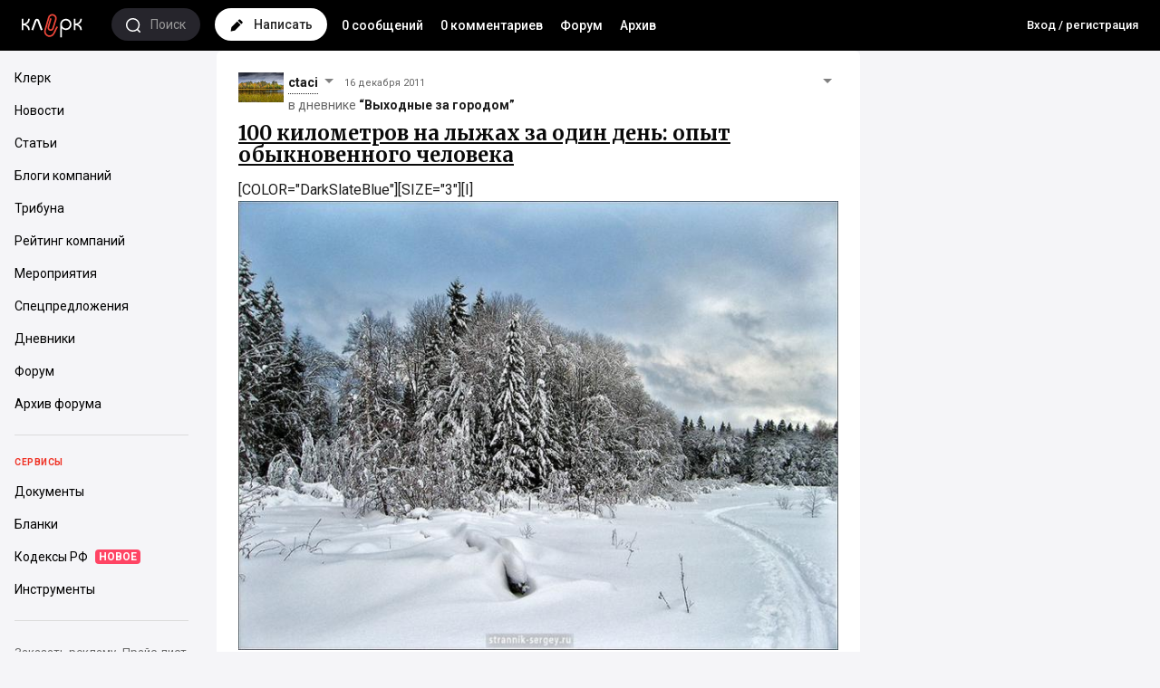

--- FILE ---
content_type: text/css
request_url: https://blogs.klerk.ru/css/styles_2016.css?40.212
body_size: 35309
content:
html, body, div, span, applet, object, iframe, h1, h2, h3, h4, h5, h6, p, blockquote, pre, a, abbr, acronym, address, big, cite, code, del, dfn, em, img, ins, kbd, q, s, samp, small, strike, strong, sub, sup, tt, var, b, u, i, center, dl, dt, dd, ol, ul, li, fieldset, form, label, legend, table, caption, tbody, tfoot, thead, tr, th, td, article, aside, canvas, details, embed, figure, figcaption, footer, header, hgroup, menu, nav, output, ruby, section, summary, time, mark, audio, video {
	margin: 0;
	padding: 0;
	border: 0;
	outline: 0;
	vertical-align: baseline;
}
article, aside, details, figcaption, figure, footer, header, hgroup, menu, nav, section {
	display: block;
}
html {
	height: 100%;
	overflow-y: scroll;
}
blockquote, q {
	quotes: none;
}
blockquote:before, blockquote:after, q:before, q:after {
	content: '';
	content: none;
}
table {
	border-collapse: collapse;
	border-spacing: 0;
	empty-cells: show;
	font-size: unset;
	line-height: unset;
}
tr:hover {
	background-color: unset;
}
caption, th, td {
	font-weight: normal;
	vertical-align: middle;
	word-break: break-word;
}
a:focus, input:focus, textarea:focus, select:focus {
	outline: 0;
}
form {
	clear: both;
	margin: 0;
	overflow: hidden;
}
label, input[type="button"], input[type="submit"], button {
	cursor: pointer;
}

.header-usernav .header-dropdown-nav { display: none }

input[type="text"] {
	color: #696969;
	border: 1px solid #fafafa;
	border-left: 2px solid #848484;
	border-top: 2px solid #848484;
}
.col1-wrap input[type="text"], .col1-wrap input[type="email"], .col1-wrap input[type="tel"] {
	color: #333;
	border: 1px #a8a8a8 solid;
}
.radio label {
	display: block;
	position: relative;
	margin-bottom: 10px;
	padding-left: 25px;
}
.radio label input {
	position: absolute;
	left: 5px;
	top: 1px;
	border: 0;
}
form button/*, .button*/ {
	clear: both;
	margin: 5px 0;
	padding: 0 5px;
	color: #333;
	border: 1px solid #999;
	cursor: pointer;
	border-radius: .3em;
	background-color: #e5e5e5;
	background-image: -webkit-gradient(linear,0% 0,0% 100%,from(#efefef),to(#ccc));
	background-image: -webkit-linear-gradient(top,#efefef,#ccc);
	background-image: -moz-linear-gradient(top,#efefef,#ccc);
	background-image: -ms-linear-gradient(top,#efefef,#ccc);
	background-image: -o-linear-gradient(top,#efefef,#ccc);
	background-image: linear-gradient(top,#efefef,#ccc);
}
form button:hover/*, .button:hover*/ {
	background-color: #b2e0f9;
	background-image: -webkit-gradient(linear,0% 0,0% 100%,from(#e8f6fd),to(#a7d9f5));
	background-image: -webkit-linear-gradient(top,#e8f6fd,#a7d9f5);
	background-image: -moz-linear-gradient(top,#e8f6fd,#a7d9f5);
	background-image: -ms-linear-gradient(top,#e8f6fd,#a7d9f5);
	background-image: -o-linear-gradient(top,#e8f6fd,#a7d9f5);
	background-image: linear-gradient(top,#e8f6fd,#a7d9f5);
}
.button,
#HEAD a.button:link,
#HEAD a.button:visited {
	background-color: #f1f1f1;
	border: solid 1px #cecece;
	color: #484848;
	cursor: pointer;
	display: block;
	/*padding: 5px;*/
	text-decoration: none;
}
.button:hover,
#HEAD a.button:link:hover,
#HEAD a.button:visited:hover {
	background-color: #fefefe;
}
#HEAD .buttons {
	clear: both;
	font-size: 14px;
}
.button a {
	color: #484848 !important;
	text-decoration: none;
}
.button .material-icons {
	line-height: 15px;
	margin: 0 5px 0 0;
	vertical-align: middle;
}
.optionsButton {
	position: relative;
}
.optionsButton .material-icons {
	margin: 0;
}
.optionsList.visible {
	background-color: #fff;
	border-radius: 0;
	color: #484848;
	display: block;
	list-style: none;
	position: absolute;
	right: -1px;
	top: 29px;
	white-space: nowrap;
	width: auto;
	z-index: 10;
	box-shadow: 0 1px 3px #666;
	-moz-box-shadow: 0 1px 3px #666;
	-webkit-box-shadow: 0 1px 3px #666;
}
.optionsList li {
	margin: -1px 0 0 0;
}

body {
	font: normal 16px/24px Roboto,Arial,sans-serif;
	color: #2f2f2f;
	height: 100%;
	background: #f5f5f8;
}
h1, h2, h3, h4, h5, h6 {
	font-family: Merriweather,Georgia,serif;
	font-weight: 700;
}
h1 {
	line-height: 1.2em;
}
a {
	color: #282828;
}
a:hover {
	color: #c00000;
}
p {
	margin: 0 0 20px;
}
sup {
	vertical-align: top;
	font-size: 12px;
	line-height: 22px;
}
sub {
	vertical-align: bottom;
	font-size: 11px;
	line-height: 11px;
}
input, textarea, select {
	font-family: Roboto, Arial, sans-serif;
	vertical-align: unset;
}
.wrapping {
	zoom: 1;
	word-spacing: -0.7em;
}
.wrappingtable {
	zoom: 1;
	word-spacing: -0.7em;
	display: table;
}
.cellinline, .cellInline {
	display: -moz-inline-box;
	display: inline-block;
	*zoom: 1;
	*display: inline;
	word-spacing: normal;
	vertical-align: top;
}
.cell {
	display: table-cell;
	*zoom: 1;
	*display: inline;
	word-spacing: normal;
	vertical-align: top;
}
.float-left, .left {
	float: left!important;
}
.float-right, .right {
	float: right!important;
}
.float-none {
	float: none!important;
}
.text-left {
	text-align: left!important;
}
.text-right {
	text-align: right!important;
}
.center {
	text-align: center!important;
}
img.right {
	margin-left: 10px;
}
img.left {
	margin-right: 10px;
}
.vtop {
	vertical-align: top;
}
.vmiddle {
	vertical-align: middle !important;
}
.vbottom {
	vertical-align: bottom !important;
}
.clear {
	clear: both;
	font-size: 0;
	line-height: 0;
}
.relative {
	position: relative;
}
.absolute {
	position: absolute;
}
.dBlock {
	display: block!important;
}
.w33 {
	width: 33%;
}
.w47 {
	width: 47%;
}
.w50 {
	width: 50%;
}
.w66 {
	width: 66%;
}
.w100 {
	width: 100%;
}
.w90 {
	width: 90px;
}
.w90per {
	width: 90%;
}
.w150 {
	width: 150px;
}
.w220 {
	width: 220px;
}
.h100 {
	height: 100%;
}
.no, .no a {
	text-decoration: none!important;
}
.marker-none {
	list-style: none!important;
}
.underline, .underline a {
	text-decoration: underline!important;
}
.dotted {
	background: url('/i/dot.gif') left top repeat-x;
	height: 1px;
}
.hand {
	cursor: pointer;
}
.red, .red a {
	color: #c00000!important;
}
.red-bg {
	background: #c00000!important;
}
.bg-red {
	color: #fff;
	background-color: #c00000!important;
}
.bg-red a {
	color: #fff!important;
}
.bg-red a:hover {
	color: #efefef!important;
}
.green, .green a  {
	color: #008000!important;
}
.white {
	color: #fff!important;
}
.white-bg {
	background: #fff!important;
}
.bg-white {
	background-color: #fff;
	border-radius: 6px;
}
.gray {
	color: #5d5d5d!important;
}
.gray-light {
	color: #a3a3a3!important;
}
.gray-bg {
	background: #5d5d5d!important;
}
.gray-light-bg {
	background: #f7f7f7!important;
}
.dark {
	color: #2f2f2f!important;
}
.arial {
	font-family: Arial, sans-serif!important;
}
.pt-sans {
	font-family: "PT Sans", Arial, sans-serif!important;
}
.pt-serif {
	font-family: "PT Serif", "Times New Roman", Times, serif!important;
}
.bold {
	font-weight: bold!important;
}
.normal {
	font-weight: normal!important;
}
.font0 {
	font-size: 0;
	line-height: 0;
}
.font10 {
	font-size: 10px!important;
}
.font11, .sm11 {
	font-size: 11px!important;
}
.font12, .sm12 {
	font-size: 12px!important;
	line-height: 16px;
}
.font13 {
	font-size: 13px!important;
}
.font14 {
	font-size: 14px!important;
}
.font15 {
	font-size: 15px!important;
}
.font16 {
	font-size: 16px!important;
}
.font17 {
	font-size: 17px!important;
}
.font18 {
	font-size: 18px!important;
}
.font19 {
	font-size: 19px!important;
}
.font20 {
	font-size: 20px!important;
}
.font21 {
	font-size: 21px!important;
}
.font22 {
	font-size: 22px!important;
}
.font23 {
	font-size: 23px!important;
}
.font24 {
	font-size: 24px!important;
}
.font25 {
	font-size: 24px!important;
}
.font26 {
	font-size: 26px!important;
}
.font27 {
	font-size: 27px!important;
}
.font28 {
	font-size: 28px!important;
}
.font29 {
	font-size: 29px!important;
}
.font30 {
	font-size: 30px!important;
}
.font36 {
	font-size: 36px!important;
}
.font40 {
	font-size: 40px!important;
}
.mb10 {
	margin-bottom: 10px;
}
.ptb5 {
	padding-top: 5px!important;
	padding-bottom: 5px!important;
}
.label {
	line-height: 40px;
	margin-right: 5px;
}
.ptb10 {
	padding-top: 10px!important;
	padding-bottom: 10px!important;
}
.mtb5 {
	margin-top: 5px!important;
	margin-bottom: 5px!important;
}
.mtb10 {
	margin-top: 10px!important;
	margin-bottom: 10px!important;
}
.mlr5 {
	margin-left: 5px!important;
	margin-right: 5px!important;
}
.mlr15 {
	margin-left: 15px;
	margin-right: 15px;
}
.marg0 {
	margin: 0!important;
}
.mtb20 {
	margin-bottom: 20px!important;
	margin-top: 20px!important;
}
.mlr20 {
	margin-left: 20px!important;
	margin-right: 20px!important;
}
.mr5 {
	margin-right: 5px!important;
}
.mr10 {
	margin-right: 10px!important;
}
.ml0 {
	margin-left: 0!important;
}
.ml5 {
	margin-left: 5px;
}
.ml10 {
	margin-left: 10px;
}
.ml32 {
	margin-left: 32px;
}
.mb5 {
	margin-bottom: 5px!important;
}
.pad0 {
	padding: 0!important;
}
.pl0 {
	padding-left: 0 !important;
}
.pl3 {
	padding-left: 3%!important;
}
.pr3 {
	padding-right: 3%!important;
}
.plr3 {
	padding-left: 3%!important;
	padding-right: 3%!important;
}
.plr4 {
	padding-left: 4px!important;
	padding-right: 4px!important;
}
.plr5 {
	padding-left: 5px!important;
	padding-right: 5px!important;
}
.plr10 {
	padding-left: 10px!important;
	padding-right: 10px!important;
}
.plr20 {
	padding-left: 20px!important;
	padding-right: 20px!important;
}
.no-bg {
	background: none!important;
}
.no-bord {
	border: none!important;
}
.top-container {
	position: relative;
	z-index: 10;
}
.ava-pic {
	font-size: 0;
	line-height: 0;
	overflow: hidden;
	position: relative;
}
.ava30 {
	width: 30px;
	height: 30px;
}
.ava40 {
	width: 40px;
	height: 40px;
}
.ava70 {
	width: 70px;
	height: 70px;
}
.ava80 {
	width: 80px;
	height: 80px;
}
.ava130 {
	width: 130px;
	height: 130px;
}
.square40 {
	max-height: 40px;
	max-width: 40px;
}
.square50 {
	max-height: 50px;
	max-width: 50px;
}
.square150 {
	max-height: 150px;
	max-width: 150px;
}
.rad3 {
	border-radius: 3px;
	-moz-border-radius: 3px;
	-webkit-border-radius: 3px;
	-khtml-border-radius: 3px;
}
.rad5 {
	border-radius: 5px;
	-moz-border-radius: 5px;
	-webkit-border-radius: 5px;
	-khtml-border-radius: 5px;
}
.rad10 {
	border-radius: 10px;
	-moz-border-radius: 10px;
	-webkit-border-radius: 10px;
	-khtml-border-radius: 10px;
}
.rad20 {
	border-radius: 20px;
	-moz-border-radius: 20px;
	-webkit-border-radius: 20px;
	-khtml-border-radius: 20px;
}
.rad35 {
	border-radius: 35px;
	-moz-border-radius: 35px;
	-webkit-border-radius: 35px;
	-khtml-border-radius: 35px;
}
.rad40 {
	border-radius: 40px;
	-moz-border-radius: 40px;
	-webkit-border-radius: 40px;
	-khtml-border-radius: 40px;
}
.rad65 {
	border-radius: 65px;
	-moz-border-radius: 65px;
	-webkit-border-radius: 65px;
	-khtml-border-radius: 65px;
}
.bord-frame {
	border: 1px #ccc solid;
}

/* Modal windows */
.modal {
	display: none;
	position: fixed;
	top: 20px;
	width: 100%;
	z-index: 50;
}
.modal-inner {
	background-color: #fff;
	border-radius: 6px;
	box-shadow: 0 0 70px #5c1e244d;
	margin: 0 auto;
	max-width: 380px;
	position: relative;
}
#dark-background, #dark-bg {
	display: none;
	position: fixed;
	z-index: 30;
	top: 0;
	left: 0;
	width: 100%;
	height: 100%;
	background-color: #0003;
	opacity: 1;
}
#pay-form .payTitle h2 {
	font-size: 21px;
	line-height: 28px;
	margin: 0;
	padding: 24px;
}
#pay-form .payOptions {
	background-color: #f0faf4;
}
#pay-form .payOptions .is-active {
	background-color: #25c584;
}
#pay-form .payOption-wrapper {
	cursor: pointer;
	height: 84px;
	padding: 16px 24px;
	transition: all .18s ease-in-out;
}
#pay-form .payPlan {
	background-color: #fff;
	border-radius: 24px;
	float: left;
	font-weight: 700;
	line-height: 44px;
	padding: 4px 12px;
}
#pay-form .payPrice-block {
	float: right;
	height: 52px;
	position: relative;
}
#pay-form .payPrice {
	font-size: 20px;
	font-weight: 700;
	line-height: 20px;
}
#pay-form .payDiscount {
	bottom: 0;
	color: #25c584;
	font-size: 13px;
	font-style: italic;
	line-height: 13px;
	position: absolute;
}
#pay-form .payOption-wrapper.is-active .payPlan {
	box-shadow: 0 2px 5px #0003;
}
#pay-form .payOption-wrapper.is-active .payPrice-block,
#pay-form .payOption-wrapper.is-active .payDiscount {
	color: #fff;
}
#pay-form .payOption-wrapper.is-active .payPrice {
	font-size: 30px;
}
#pay-form .payActions {
	padding: 12px;
	text-align: right;
}
.modal .payActions button {
	color: #fff;
	font-family: sans-serif;
	font-size: 13px;
	line-height: 36px;
	padding: 0 10px;
	border-radius: 3px;
	border: none;
	background-color: #5c87fc;
	transition: all .2s ease;
}
.modal .payActions button:hover {
	background-color: #2a62fb;
}
.modal button.button--cancel {
	background: none;
	color: #c1c2c7;
}
.modal button.button--cancel:hover {
	background: none;
	color: #0a0a0a;
}

#subscribe-panel {
	display: none;
	position: absolute;
	z-index: 101;
}
.scroll-pane {
	width: 100%;
	height: 100%;
	overflow: auto;
}
.cols-wrapper {
	display: flex;
	padding-top: 56px;
}
.col0-wrap, .col1-wrap, .col2-wrap, .col3-wrap {
	display: block;
	float: left;
	text-align: left;
	vertical-align: top;
	word-spacing: normal;
}
.col0-wrap {
	width: 147px;
}
.col1-wrap {
	width: -moz-calc(100% - 688px);
	width: -webkit-calc(100% - 688px);
	width: calc(100% - 688px);
	position: relative;
}
.col2-wrap {
	border-radius: 3px;
	height: 100%;
	margin-left: 15px;;
	width: 285px;
}
.col3-wrap {
	width: 240px;
}
.if-contained-sticky-scroll {
	top: 0;
	position: relative;
	overflow: hidden;
}
.contained-sticky-scroll-inner {
	position: relative;
	margin: 0 auto;
	height: 100%;
}
.if-contained-sticky-scroll .scrollFixIt {
	left: 50%;
	margin-left: 155px;
	text-decoration: none;
}
.content {
	margin-top: 0px;
	min-height: 700px;
	padding-bottom: 15px;
	width: 100%;
}
.top-block-content .menu-user-messages,
.top-block-content .menu-user-comments {
	display: none;
}
h2.border-left {
	border-left: 4px solid #c00000;
	padding: 0 0 0 20px;
	float: left;
}
.content h1 {
	font-size: 34px;
	line-height: 40px;
	padding: 10px 0;
}
.content h3 {
	font-size: 20px;
	line-height: 24px;
	margin: 0 0 10px;
}
.right-sidebar {
	background: #fff;
	-moz-box-shadow: -5px 0 10px rgba(0, 0, 0, 0.1);
	-webkit-box-shadow: -5px 0 10px rgba(0, 0, 0, 0.1);
	box-shadow: -5px 0 10px rgba(0, 0, 0, 0.1);
	display: none;
	height: 100%;
	opacity: 1;
	overflow: hidden;
	position: fixed;
	right: 0;
	top: 56px;
	width: 270px;
	z-index: 0;
	-webkit-transition: all 0.5s ease;
	-moz-transition: all 0.5s ease;
	-o-transition: all 0.5s ease;
	transition: all 0.5s ease;
}
.lenta-activity {
	margin: 0!important;
	padding: 0!important;
}
.lenta-activity-container {
	height: calc(100% - 52px);
	margin-top: 108px;
	position: fixed;
	right: 0;
	top: 0;
	width: 270px;
}
.jspContainer:hover,
.lenta-activity-container:hover {
	overflow: visible !important;
}
.lenta-activity li {
	color: #333;
	padding: 10px 12px !important;
	border-bottom: 1px solid #f3f4f5;
	margin: 0!important;
}
.lenta-activity .ava {
	vertical-align: middle;
	display: inline;
	float: none!important;
}
.lenta-activity .votImg a {
	display: -moz-inline-box;
	display: inline-block;
	*zoom: 1;
	*display: inline;
	word-spacing: normal;
	vertical-align: top;
}
.lenta-activity .votUser a {
	display: inline;
}
.lenta-activity .inlineimg {
	margin: 0 0 0 4px;
	vertical-align: middle;
}
.lenta-activity-container .jspPane {
	width: 100%!important;
	min-height: 100%;
	left: 0!important;
	margin: 0!important;
}
.lenta-activity-container .jspVerticalBar {
	position: absolute;
	top: 0;
	left: 0!important;
	z-index: 5;
	width: 6px;
	height: 100%;
}
.lenta-activity-container .jspTrack {
	background: none!important;
}
.lenta-activity-container .jspDrag {
	background: rgba(0,0,0,0.2);
	border-radius: 6px;
}
.lenta-activity-container .jspCap {
	display: none;
}
.col0-inner {
	width: 147px;
	float: left;
	padding: 56px 0 0;
	position: fixed;
	top: 0;
	left: 0;
	height: 100%;
	z-index: 12;
	background: #373c4d;
	bottom: 0;
	height: auto;
}
.col0-inner #col0-content {
	height: 100%;
	min-height: 100%;
	position: relative;
}

.logo {
	display: block;
	width: 147px;
	height: 55px;
	position: fixed;
	left: 0;
	z-index: 14;
	background-color: #d00223;
	-webkit-transition: background-color .7s ease;
	transition: background-color .7s ease;
	-o-transition: background-color .7s ease;
	transition: background-color .7s ease;
}
.logo:hover {
	background-color: #db0000;
}
.logo:before {
	content: "";
	position: absolute;
	width: 75px;
	height: 29px;
	top: 50%;
	left: 50%;
	margin-top: -15px;
	margin-left: -38px;
	background-image: url(//klerk.ru/html2016/images/logo_klerk.png);
}
.with-submenu .submenu {
	background-color: #fff;
	border: 1px #f0f0f0 solid;
	display: none;
	font-size: 13px;
	font-weight: 500;
	line-height: 24px;
	padding: 10px;
	position: absolute;
	-moz-box-shadow: 7px 2px 7px rgba(0, 0, 0, 0.2);
	-webkit-box-shadow: 7px 2px 7px rgba(0, 0, 0, 0.2);
	box-shadow: 7px 2px 7px rgba(0, 0, 0, 0.2);
	z-index: 10;
}
.with-submenu .submenu-arrow {
	border-bottom: 1px solid #ccc;
	border-right: 1px solid #ccc;
	cursor: pointer;
	height: 10px;
	margin: 0 0 10px 10px;
	transform: rotate(45deg);
	width: 10px;
}
.with-submenu.open .submenu-arrow {
	transform: rotate(-135deg);
}
.submenu ul {
	list-style: none;
}
.submenu li {
	padding: 0 10px 0 30px;
	position: relative;
}
.submenu.leftside {
	right: 0;
}
.submenu .material-icons {
	left: 0;
	position: absolute;
}
.menu, .brands-menu, .rubrics-menu, .links-menu {
	font: normal 14px/18px Arial, sans-serif;
	list-style: none;
	margin: 0;
	padding: 20px 0 0;
	color: #fff;
	position: relative;
}
.menu.lentas a {
	font-size: 13px;
}
.menu.klerk {
	border-top: 1px #494c4f solid;
}
.menu li, .brands-menu li, .rubrics-menu li {
	margin: 0 0 13px;
	padding: 0 14px 0 19px;
}
.menu li {
	position: relative;
}
.menu li.active a, .links-menu li.active a {
	color: #e45c52;
}
.menu li.active .submenu .active a, .links-menu li.active .submenu .active a {
	color: #fc4c4c;
}
.menu li .number {
	font-size: 11px;
	color: #999;
	position: absolute;
	right: 14px;
	top: 1px;
}
.menu li .seminars-number-hot {
	background: url(//klerk.ru/html5/i/hot_event.png) 0 0 no-repeat;
	padding: 0 0 0 18px;
}
.menu a {
	color: #fff;
	text-decoration: none;
	display: block;
}
.menu a:hover {
	color: #d4d4d4;
}
.menu ul.submenu, .links-menu ul.submenu {
	display: none;
	position: absolute;
	z-index: 1;
	top: -11px;
	left: 147px;
	width: 400px;
	background: #fff;
	border: 1px #eee solid;
	list-style: none;
	padding: 10px 0 0;
	-moz-box-shadow: 7px 2px 7px rgba(0, 0, 0, 0.2);
	-webkit-box-shadow: 7px 2px 7px rgba(0, 0, 0, 0.2);
	box-shadow: 7px 2px 7px rgba(0, 0, 0, 0.2);
}
.links-menu ul.submenu {
	top: auto;
	bottom: 7px;
}
.menu ul#nav-more-list {
	width: 190px;
}
.menu ul.submenu:before, .links-menu ul.submenu:before {
	content: "";
	position: absolute;
	z-index: 39;
	top: 14px;
	left: -14px;
	width: 0;
	height: 0;
	border: 7px transparent solid;
	border-right: 7px #fff solid;
}
.links-menu ul.submenu:before {
	top: auto;
	bottom: 14px;
}
.menu ul.submenu li, .links-menu ul.submenu li {
	font-size: 13px;
	width: 164px;
	display: -moz-inline-box;
	display: inline-block;
	*zoom: 1;
	*display: inline;
	word-spacing: normal;
	vertical-align: top;
	margin: 0 0 13px;
	padding: 0 14px 0 19px;
	position: relative;
}
.menu ul#nav-more-list li {
	width: 157px;
}
.menu ul.submenu a, .links-menu ul.submenu a {
	color: #282828;
	text-decoration: none;
	display: block;
}
.menu ul.submenu a:hover, .links-menu ul.submenu a:hover {
	color: #fc4c4c;
}
.menu .nav-more-hide {
	display: none;
}
.menu #nav-more .nav-more-span, .menu #nav-more .mark {  
	cursor: pointer;
}
.seminars-submenu li {
	width: 361px!important;
}
.seminars-submenu .events-dropdown-date {
	color: #fc4c4c;
	font-size: 12px;
	margin: 0 0 5px;
}
.seminars-submenu .hot-seminar {
	display: inline;
	color: #ffa800;
	text-transform: uppercase;
	margin: 0 0 0 5px;
	padding: 0 0 0 18px;
	background: url(//klerk.ru/html5/i/hot_event.png) 0 0 no-repeat;
}
.seminars-submenu .events-dropdown-all {
	font-weight: bold;
	text-transform: uppercase;
	letter-spacing: 1px;
	font-size: 14px!important;
}

/*  user menu */
.menu-user {
	background: #1f232f;
	color: #fff;
	font-size: 14px;
	font-weight: 500;
	list-style: none;
	margin: 0;
	padding: 10px 0 0;
	position: relative;
}
.menu-user li {
	padding: 10px 14px 12px 19px;
	position: relative;
}
.menu-user a {
	color: #000;
	display: block;
	text-decoration: none;
}
.menu-user a:hover {
	color: #d4d4d4;
}
#new-comments-list-ul ul {
	max-height: 500px;
	overflow-y: auto;
}
/*.menu-user .submenu:before {
	content: "";
	position: absolute;
	z-index: 39;
	top: 14px;
	left: -14px;
	width: 0;
	height: 0;
	border: 7px transparent solid;
	border-right: 7px #fff solid;
}*/
/* Header user menu */
header .search {
	background: #26252c;
}
header .new-post {
	background: #fff;
}
header .search,
header .new-post {
	border-radius: 100px;
	margin: 9px 16px 0 0;
	padding: 6px 8px;
}
header .icon {
	display: inline-block;
	height: 24px;
	margin: 0 4px;
	text-align: center;
	width: 24px;
}
header .search svg {
	fill: #fff;
	height: 16px;
	vertical-align: middle;
	width: 16px;
}
header .new-post svg {
	height: 14px;
	vertical-align: middle;
	width: 14px;
}
header .search .text {
	color: #999;
	font-weight: 400;
}
header .new-post .text {
	font-weight: 500;
}
header .search .text,
header .new-post .text {
	margin-right: 8px;
}
header .links a {
	color: #fff;
	line-height: 56px;
}
header .links a:not(:last-child) {
	margin-right: 16px;
}
header .menu-user svg {
	fill: #fff;
	height: 16px;
	transition: all .18s ease-in-out;
	vertical-align: middle;
	width: 16px;
}
header .menu-user .submenu {
	background: #fff;
	border: 1px solid #f5f5f5;
	border-radius: 8px;
	box-shadow: 0 8px 16px rgba(0,0,0,.08);
	box-sizing: border-box;
	display: none;
	padding: 8px 0;
	position: absolute;
	right: 0;
	text-align: left;
	top: 52px;
	width: 250px;
}
header .menu-user svg:hover {
	fill: #ccc;
}
header .menu-user-settings ul {
	border-bottom: 1px solid #f8f7f6;
	padding: 10px 0;
}
header .menu-user-settings .submenu {
	left: -178px;
	min-width: 200px;
	position: absolute;
	top: 52px;
}
header .menu-user-settings .submenu li {
	border: none;
	font-size: 13px;
	line-height: 24px;
	padding: 0 12px;
}
header .menu-user-settings .submenu li a {
	padding: 0 0 0 20px;
}
header .submenu-user-settings:before,
header .submenu-user-exit:before {
	background: none;
}
.menu-user .submenu {
	color: #000;
	font-weight: 400;
}
.menu-user .submenu a:hover {
	color: #c00000;
}
.menu-user .submenu li {
	padding: 8px 16px;
	border-top: 1px #f0f0f0 solid;
}
.menu-user .submenu li:first-child {
	border-top: none;
}
.menu-user .submenu li div {
	padding: 3px 0;
}
.menu-user .menu-user-info {
	text-align: center;
	padding: 0;
	border-top: none;
}
.menu-user-info .ava-pic {
	border-radius: 100%;
	-moz-border-radius: 100%;
	-webkit-border-radius: 100%;
	display: block;
	margin: 13px auto 0;
	height: 30px;
	width: 30px;
}
.menu-user-info .ava-pic img {
	left: 0;
	max-height: 30px;
	position: absolute;
	width: 30px;
}
.menu-user .menu-user-write-wrapper {
	background: #242833!important;
	padding: 10px 14px 12px 50px;
}
.menu-user-write {
	position: relative;
	cursor: pointer;
	-webkit-transition: all 0.07s ease;
	-moz-transition: all 0.07s ease;
	-o-transition: all 0.07s ease;
	transition: all 0.07s ease;
}
.menu-user-write:before {
	content: "";
	position: absolute;
	top: 2px;
	left: -22px;
	width: 14px;
	height: 14px;
	background-image: url(//klerk.ru/html2016/images/write_inactive.png);
}
.hover .menu-user-write {
	color: #d4d4d4;
}
.hover .menu-user-write {
	color: #d4d4d4;
}
.hover .menu-user-write:before {
	background-image: url(//klerk.ru/html2016/images/write_active.png);
}
.new-notice-number {
	background: #bf0000;
	border-radius: 12px;
	-moz-border-radius: 12px;
	-webkit-border-radius: 12px;
	-khtml-border-radius: 12px;
	box-shadow: 0 1px 2px rgba(41,41,41,.2);
	display: none;
	height: 12px;
	min-width: 11px;
	padding: 1px 4px;
}
.menu-forum-messages .new-notice-number,
.menu-user-messages.new-notice .new-notice-number,
.menu-user-comments.new-notice .new-notice-number {
	color: #fff;
	display: block;
	font-size: 9px;
	left: 8px;
	line-height: 11px;
	position: absolute;
	text-align: center;
	top: 12px;
}
.menu-forum-messages .new-notice-number {
	background-color: #fff;
	color: gray;
	left: unset;
	right: -15px;
}
.menu-user-comments .submenu {
	left: 102%!important;
	width: 280px!important;
	font: normal 11px/14px Arial, sans-serif;
}
header .menu-user-comments .submenu {
	display: none;
	left: auto !important;
	list-style: none;
	position: absolute;
	right: 0px;
	top: 52px;
}
.menu-user-comments .submenu li {
	list-style: none;
	padding: 0!important;
}
.menu-user-comments .submenu li li {
	padding: 14px 7px 12px 7px!important;
}
.menu-user-comments .submenu li:hover {
	background: #f7f7f7;
}
.menu-user-comments .submenu .nothing-comments, .menu-user-comments .submenu .all-comments {
	font-size: 14px;
	padding: 11px 14px 12px 14px!important;
	background: #fff!important;
	color: #3a3e41;
	text-align: center;
}
.menu-user-comments .submenu .all-comments {
	background: #e0e0e0!important;
}
.menu-user-comments .submenu .unread {
	background: #ddf4e5 !important;
}
.menu-user-comments .submenu img {
	width: 27px;
	height: 27px;
	font-size: 0;
	line-height: 0;
	float: left;
}
.menu-user-comments .submenu article, .menu-user-comments .submenu .list-content {
	position: relative;
	margin-left: 35px;
	color: #222;
}
.menu-user-comments .submenu .list-content p {
	font-size: 11px;
	color: #333;
	margin: 0;
}
.menu-user-comments .submenu .list-content .when {
	color: #999;
	display: block;
}
.submenu-user-write:before {
	content: "";
	position: absolute;
	top: 13px;
	left: 15px;
	width: 15px;
	height: 15px;
	background: url(//klerk.ru/html2016/images/sprite.png) -161px -619px no-repeat;
}
.submenu-user-company:before {
	content: "";
	position: absolute;
	top: 13px;
	left: 15px;
	width: 16px;
	height: 17px;
	background: url(//klerk.ru/html2016/images/sprite.png) -178px -619px no-repeat;
}
.submenu-user-settings:before {
	content: "";
	position: absolute;
	top: 13px;
	left: 15px;
	width: 16px;
	height: 16px;
	background: url(//klerk.ru/html2016/images/sprite.png) -161px -638px no-repeat;
}
.submenu-user-exit:before {
	content: "";
	position: absolute;
	top: 12px;
	left: 15px;
	width: 12px;
	height: 16px;
	background: url(//klerk.ru/html2016/images/sprite.png) -179px -638px no-repeat;
}
/* // user menu */

.other-menu {
	padding: 0 0 15px;
}
.other-menu .brands-menu {
	padding: 20px 0 0;
}
.brands-menu li {
	display: table;
	zoom: 1;
}
.brands-menu a {
	text-decoration: none;
	font-weight: bold;
}
.brands-menu a.brand-color-1, .brands-menu a.brand-color-1:hover {
	color: #f0dd77;
}
.brands-menu a.brand-color-2, .brands-menu a.brand-color-2:hover {
	color: #7cb907;
}
.brands-menu a.brand-color-3, .brands-menu a.brand-color-3:hover {
	color: #f0ac45;
}
.brands-menu a div {
	color: #d0d0d0;
	font-size: 11px;
	font-weight: normal;
	line-height: 14px;
	margin: 1px 0 2px;
}
#nav-more-list .brands-menu a div {
	display: none;
}
#nav-more-list .brands-menu a {
	color: #282828!important;
	font-weight: normal;
}
#nav-more-list .brands-menu a:hover {
	color: #fc4c4c!important;
}
.links-menu > li > a {
	color: #999;
	text-decoration: none;
}
.links-menu {
	background: #373c4d;
	padding: 0;
	position: absolute;
	bottom: 20px;
	left: 0;
	width: 100%;
}
.links-menu > li > a {
	display: block;
	padding: 14px 14px 14px 19px;
}
.links-menu > li {
	margin: 0;
	padding: 0;
	border-bottom: 1px #494c4f solid;
	display: block;
	color: #999;
	cursor: pointer;
	position: relative;
}
.links-menu > li:last-child {
	border-bottom: none;
}
.links-menu > li > a > span {
	width: 31px;
	height: 31px;
	font-size: 0;
	line-height: 0;
	margin: 0 7px 0 0;
	display: -moz-inline-box;
	display: inline-block;
	*zoom: 1;
	*display: inline;
	vertical-align: middle;
	background: url(//klerk.ru/html2016/images/sprite.png);
	background-repeat: no-repeat;
}
#icon-categories > a > span {
	background-position: -130px -213px;
	height: 34px;
}
#icon-tools > a > span {
	background-position: -130px -248px;
}
#icon-sign > a > span {
	background-position: -130px -279px;
}
/*.sign-in .errorBlock {*/
.errorBlock {
	background-color: #fff;
	border: 1px #FF8EA1 solid;
	-webkit-border-radius: 4px;
	-moz-border-radius: 4px;
	border-radius: 4px;
	color: #000;
	margin: 0 0 10px 0;
	padding: 9px 13px;
}
.flex {
	display: -ms-flexbox;
	display: flex;
}
.top-block-content {
	background: #fff;
	border-bottom: 1px #d5d5d5 solid;
	height: 55px;
	position: relative;
	z-index: 15;
}
.search-inner {
	width: 100%;
	position: relative;
}
.search-inner form {
	clear: none;
}
.search .logo {
	background-color: #fff!important;
	background-image: url(//klerk.ru/html2016/images/logo_klerk_2.png);
}
.top-search-inp {
	background: #ddf4e5 !important;
	border: none!important;
	color: #333!important;
	font: normal 20px/51px Arial, sans-serif!important;
	height: 52px !important;
	padding: 0!important;
	text-indent: 18px!important;
	vertical-align: top;
	width: calc(100% - 52px);
}
.top-search-btn {
	background: #ddf4e5 url(//klerk.ru/html2016/images/search_btn.png) 13px 13px no-repeat;
	border: none;
	border-radius: 0;
	height: 52px;
	margin: 0;
	padding: 0;
	position: relative;
	width: 52px;
	z-index: 20;
}
.add-menu-btn {
	font: normal 14px/20px Arial, sans-serif;
	color: #5d5d5d;
	width: 100px;
	height: 55px;
	line-height: 55px;
	cursor: pointer;
	position: relative;
}
.add-menu-btn .filter-text {
	position: relative;
	margin: 0 0 0 23px;
}
.add-menu-btn .filter-text:before {
	content: "";
	position: absolute;
	top: 0;
	left: -28px;
	width: 16px;
	height: 16px;
	background: url(//klerk.ru/html2016/images/sprite.png) -71px -45px no-repeat;
}
.add-menu {
	display: none;
	position: absolute;
	top: 0;
	right: 0;
	z-index: 12;
	width: 150px;
	text-align: left;
}
.add-menu ul {
	font: normal 12px/18px Arial, sans-serif;
	list-style: none;
	margin: 55px 0 0;
	padding: 0 0 10px;
	width: 100%;
	z-index: 38;
	background: #fff;
	outline: 1px #eee solid;
	-moz-box-shadow: 0 5px 9px rgba(0,0,0,0.35);
	-webkit-box-shadow: 0 5px 9px rgba(0,0,0,0.35);
	box-shadow: 0 5px 9px rgba(0,0,0,0.35);
}
.add-menu li {
	margin: 0;
	padding: 0;
	display: -moz-inline-box;
	display: inline-block;
	*zoom: 1;
	*display: inline;
	word-spacing: normal;
	vertical-align: top;
}
.add-menu a {
	display: block;
	padding: 15px 0 15px 53px;
	text-decoration: none;
	position: relative;
	color: #282828;
}
.add-menu a:hover {
	color: #c00000;
}
.add-menu a span {
	display: block;
	position: absolute;
	left: 3px;
	top: 5px;
	width: 42px;
	height: 36px;
	margin: 0;
	background-image: url(//klerk.ru/html2016/images/sprite.png);
	background-repeat: no-repeat;
}

.add-menu #buh span {
	background-position: -43px -359px;
}

.add-menu #law span {
	background-position: -86px -362px;
}

.add-menu #bank span {
	background-position: -129px -362px;
}

.add-menu #boss span {
	background-position: 0 -403px;
}

.add-menu #soft span {
	background-position: -43px -401px;
}

.add-menu #job span {
	background-position: -86px -402px;
}
.add-menu #humour span {
	background-position: -129px -404px;
}
.add-menu-wrapper.hover .add-menu {
	display: block;
}
.add-menu-wrapper.hover .add-menu-btn {
	background: #fdd559;
	color: #282828;
}
.add-menu-wrapper.hover .add-menu-btn .filter-text:before {
	background-position: -116px -45px;
}
.add-menu-wrapper.hover .add-menu-btn:before {
	content: "";
	position: absolute;
	z-index: 39;
	bottom: -1px;
	left: 50%;
	margin-left: -14px;
	width: 0;
	height: 0;
	border: 13px transparent solid;
	border-bottom: 13px #fff solid;
}
.block-share {
	margin: 10px 0;
	text-align: center;
	display: flex;
	flex-direction: row;
	justify-content: center;
}
.share-button--popup {
	position: relative;
	display: block;
	min-width: 50px;
	height: 32px;
	overflow: hidden;
	padding: 0 15px;
	cursor: pointer;
	word-spacing: -.5px;
	color: #000;
	border: 1px solid rgba(0, 0, 0, 0.2);
	border-top: 1px solid rgba(0, 0, 0, 0.1);
	border-bottom: 1px solid rgba(0, 0, 0, 0.4);
	border-radius: 2px;
	outline: none;
	box-shadow: inset 0 1px 0 0 rgba(255, 255, 255, 0.3);
	white-space: nowrap;
	margin: 0 5px 0 5px;
}
.share-button--popup:first-child {
	margin: 0 5px 0 0;
}
.share-button--popup:last-child {
	margin: 0 0 0 5px;
}
.share-button--popup:after {
	position: absolute;
	z-index: 1;
	top: 0;
	left: 0;
	width: 100%;
	height: 100%;
	content: "";
	transition: opacity .15s ease-in-out;
	opacity: 0;
	background-color: #000;
}
.share-button--popup img {
	height: 12px;
}
.share-button--popup:hover:after {
	opacity: .15;
}
.button--fb {
	background-color: #3B5998;
	background-image: -webkit-linear-gradient(#3B5998, #2d4373);
	background-image: linear-gradient(#3B5998, #2d4373);
}
.button--fb img {
	height: 14px;
}
.button--tw {
	background-color: #1DA0F2;
	background-image: -webkit-linear-gradient(#1DA0F2, #0c85d0);
	background-image: linear-gradient(#1DA0F2, #0c85d0);
}
.button--tw img {
	height: 13px;
}
.button--ok {
	background-color: #F7931E;
	background-image: -webkit-linear-gradient(#F7931E, #da7908);
	background-image: linear-gradient(#F7931E, #da7908);
}
.button--ok img {
	height: 14px;
}
.button--vk {
	background-image: linear-gradient(180deg, #304591 0%, #2B3E82 100%);
}
.button--vk img {
	height: 11px;
}
.button--rss {
	background-color: #da7700;
	background-image: -webkit-linear-gradient(#da7700, #da7908);
	background-image: linear-gradient(#da7700, #da7908);
}
.button--rss img {
	height: 14px;
}
.button--telegram {
	background-color: #64a9dc;
	background-image: -webkit-linear-gradient(#64a9dc, #389ee9);
	background-image: linear-gradient(#64a9dc, #389ee9);
}
.button--telegram img {
	height: 13px;
}
.klerk-footer {
	background: #2a2b35;
	clear: both;
	color: #d1d5da;
	line-height: 24px;
	padding: 0 12px;
	position: relative;
	z-index: 1;
}
#blog-post-footer .klerk-footer {
	margin: 0;
}
.klerk-footer a {
	color: #d1d5da;
	text-decoration: none;
}
.klerk-footer a:hover {
	color: #fff;
}
.klerk-footer h3 {
	font-size: 13px;
	font-weight: 500;
	letter-spacing: .07em;
	opacity: .5;
	text-transform: uppercase;
}
.klerk-footer ul {
	font-size: 15px;
	list-style: none;
	margin-bottom: 24px;
}
.klerk-footer sup {
	font-size: .6em;
	margin-left: 2px;
	opacity: .3;
	position: relative;
	top: -.5em;
}
.klerk-footer .copyright {
	background-color: #07030e;
	padding: 12px;
}
.klerk-footer span {
	color: #475059;
	font-size: 12px;
	margin: 0 16px 0 0;
}
.klerk-footer span a {
	border-bottom: 1px solid #3c434b4d;
	color: #475059;
}
.klerk-footer span a:hover {
	color: #697684;
}
.social-btns {
	margin: 0;
	padding: 0;
	list-style: none;
}
.social-btns li {
	margin: 0;
	padding: 0;
	list-style: none;
	float: left;
}
.social-btns a {
	width: 33px;
	height: 59px;
	display: block;
	font-size: 0;
	line-height: 0;
	margin: 0 0 3px 5px;
	background-image: url(//klerk.ru/html2016/images/networks.png);
	background-repeat: no-repeat;
}
.social-btns .fb a {
	background-position: 0 0;
}
.social-btns .tw a {
	background-position: -39px 0;
}
.social-btns .vk a {
	background-position: -78px 0;
}
.social-btns .odn a, .social-btns .ok a {
	background-position: -117px 0;
}
.social-btns .gp a {
	background-position: -156px 0;
}
.social-btns .mm a {
	background-position: -195px 0;
}
.social-btns .rss a {
	background-position: -234px 0;
}
.social-btns .number {
	font: normal 10px/12px Arial, sans-serif;
	color: #a3a3a3;
	text-align: center;
	padding: 7px 0 10px 5px;
}
.socialLinks .social-likes li .social-likes__button {
	display: block;
	width: 32px;
	height: 28px;
	background: url(//klerk.ru/html2016/images/sprite.png) no-repeat;
	font-size: 0;
	line-height: 0;
	cursor: pointer;
	-moz-opacity: 0.5;
	opacity: 0.5;
	filter: alpha(opacity=50);
	position: relative;
}
.socialLinks .social-likes li .social-likes__counter {
	display: block;
	position: relative;
	color: #565656;
	font-size: 9px;
	line-height: 12px;
	text-align: center;
	margin: 7px 0 0;
	padding: 2px 1px;
	border: 1px #aaa solid;
	border-radius: 2px;
	-moz-border-radius: 2px;
	-webkit-border-radius: 2px;
	-khtml-border-radius: 2px;
}
.socialLinks .social-likes li .social-likes__counter .coner {
	display: block;
	width: 10px;
	height: 5px;
	position: absolute;
	left: 50%;
	top: -5px;
	margin-left: -5px;
	background: url(//klerk.ru/html2016/images/sprite.png) -190px -280px no-repeat;
}
.socialLinks .social-likes li .social-likes__button:hover {
	-moz-opacity: 1;
	opacity: 1;
	filter: alpha(opacity=100);
}
.socialLinks .social-likes .social-likes__widget_facebook span.social-likes__button {
	background-position: -168px -130px;
}
.socialLinks .social-likes .social-likes__widget_vkontakte span.social-likes__button {
	background-position: -168px -188px;
}
.socialLinks .social-likes .social-likes__widget_twitter span.social-likes__button {
	background-position: -168px -159px;
}
.socialLinks .social-likes .social-likes__widget_odnoklassniki span.social-likes__button {
	background-position: -168px -217px;
}
.socialLinks .social-likes .social-likes__widget_plusone span.social-likes__button {
	background: url(//klerk.ru/i/social/google-plus.jpg) 0 0 no-repeat;
}
.socialLinks .social-likes .social-likes__widget_livejournal span.social-likes__button {
	background: url(//klerk.ru/i/social/livejournal.jpg) 0 0 no-repeat;
}
.socialLinks .social-likes .social-likes__widget_linkedin span.social-likes__button {
	background: url(//klerk.ru/i/social/linkedin.jpg) 0 0 no-repeat;
}
.socialLinks .social-likes .social-likes__widget_mailru span.social-likes__button {
	background: url(//klerk.ru/i/social/mailru.jpg) 0 0 no-repeat;
}
.socialLinks .social-likes .social-likes__icon {
	display: none;
}
.social-likes__counter_empty {
	display: none!important;
}

.right-sidebar .votCommentPreview {
	font: normal 14px/18px "PT Sans", Arial, sans-serif;
}
.right-sidebar .votCommentPreview .votImg img {
	background: url(//klerk.ru/images/noavatar.jpg) 0 0 no-repeat;
	background-size: 100% 100%;
	margin: 0 6px 0 0;
	max-height: 24px;
	width: 24px;
	border-radius: 3px;
	-moz-border-radius: 3px;
	-webkit-border-radius: 3px;
}
.right-sidebar .votCommentPreview p {
	margin: 0 0 10px 0;
}
.votCommentFull {
	background-color: #ffffff;
	display: none;
	left: -307px;
	padding: 10px;
	position: absolute;
	top: 8px;
	width: 300px;
	-moz-box-shadow: -2px 2px 7px rgba(0, 0, 0, 0.2);
	-webkit-box-shadow: -2px 2px 7px rgba(0, 0, 0, 0.2);
	box-shadow: -2px 2px 7px rgba(0, 0, 0, 0.2);
}
.votCommentFull::after {
	border: 7px transparent solid;
	border-left: 7px #fff solid;
	content: "";
	height: 0;
	position: absolute;
	right: -14px;
	top: 10px;
	width: 0;
}
.blogs-list .votCommentFull img {
	height: auto;
}
.section-title {
	font: bold 18px/18px "PT Sans", Arial, sans-serif;
	color: #c00000;
	text-transform: uppercase;
	text-align: center;
	letter-spacing: 2px;
	margin: 0;
	padding: 21px 5px 15px;
}
.section-title a {
	color: #c00000;
	text-decoration: none;
}
.section-title a .number-marker {
	font: normal 14px/14px "PT Sans", Arial, sans-serif!important;
	color: #fff!important;
	background: #c00000;
	padding: 0px 5px 1px;
	margin: 0 0 0 8px;
	display: -moz-inline-box;
	display: inline-block;
	*zoom: 1;
	*display: inline;
	word-spacing: normal;
	border: 2px #c00000 solid;
	border-radius: 12px;
	-moz-border-radius: 12px;
	-webkit-border-radius: 12px;
	-khtml-border-radius: 12px;
	position: relative;
	top: -2px;
}
.section-title a:hover .number-marker {
	background: #db0000;
	border: 2px #db0000 solid;
}
.list-title {
	font: normal 36px/36px "PT Sans", Arial, sans-serif!important;
	color: #444!important;
	margin: 5px 0 12px!important;
	padding: 0!important;
}
.list-title a {
	text-decoration: none;
}
#ajax_content mark a:visited {
	color: #c33!important;
}
#ajax_content mark a:hover {
	color: #fe4d4d!important;
}
.notification-filters .comments-block article {
	margin-bottom: 24px;
}
.notification-info a {
	margin-left: 5px;
	font-size: 12px;
}
.notification-info .js-ajax_loader img {
	position: relative;
	top: 5px;
}
.js-notification_viewed, .js-notification_unviewed {
	border-radius: 5px;
	-moz-border-radius: 5px;
	-webkit-border-radius: 5px;
	-khtml-border-radius: 5px;
	/*behavior: url(/html2016/PIE.htc);*/
	font-size: 0!important;
	line-height: 0;
	display: -moz-inline-box;
	display: inline-block;
	*zoom: 1;
	*display: inline;
	word-spacing: normal;
	vertical-align: middle;
	text-decoration: none;
}
.js-notification_viewed {
	width: 10px;
	height: 10px;
	background: #6abb33;
}
.js-notification_unviewed {
	width: 6px;
	height: 6px;
	background: #fff;
	border: 2px #6abb33 solid;
}
.rss-link {
	display: block;
	width: 16px;
	height: 16px;
	font-size: 0;
	line-height: 0;
	background: url(/html2016/images/sprite.png) -168px -802px no-repeat;
}

.private-message {
	position: relative;
	padding: 0 0 0 17px;
}
.private-message:before {
	content: "";
	position: absolute;
	left: 0;
	top: 5px;
	width: 12px;
	height: 9px;
	background: url(/html2016/images/siteicons.png) -2px -118px no-repeat;
}
.confirmWrapper {
	display: none;
	width: 100%;
	height: 100%;
	position: fixed;
	top: 0;
	left: 0;
	z-index: 200;
}
.confirmInner {
	width: 100%;
	height: 100%;
	background: url(//klerk.ru/html5/i/fig.png) 0 0 repeat;
}
.confirmBlock {
	width: 290px;
	color: #333;
	font: normal 13px/17px Arial, sans-serif;
	background: #fff;
	border: 1px #333 solid;
	top: 30%;
	left: 50%;
	position: relative;
	margin-left: -145px;
	text-align: center;
}
.confirmTop {
	padding: 30px 0;
}
.confirmTop label{
	display: inline;
}
.confirmBottom {
	background: #f2f2f2;
	border-top: 1px #e6e6e6 solid;
	display: flex;
	justify-content: space-around;
	padding: 14px 0 16px;
}

.confirmTop p {
	margin: 0 0 18px;
	font-size: 15px;
}

.confirmWrapper input {
	font: normal 13px Arial, sans-serif;
}

.confirmBottom input {
	margin: 0 3px;
	cursor: pointer;
}

.imgWrapper {
	position: relative;
	display: block;
}
.imgSign {
	position: absolute;
	left: 0;
	bottom: 11px;
	padding: 5px 10px;
	margin: 0;
	z-index: 15;
	color: #fff;
	background: #1e1d1c;
	filter:progid:DXImageTransform.Microsoft.Alpha(opacity=80);
	-moz-opacity: 0.8;
	-khtml-opacity: 0.8;
	opacity: 0.8;
}
.imgSign a {
	color: #fff!important;
}

#panel {
	height: 34px;
	background: url(/img/bg.jpg) left top repeat-x;
}
#container {
	width: 970px;
	margin: 0 auto;
}
.redactor_editor ul, .postcontainer ul {
	list-style: disc!important;
	padding: 0 0 0 21px;
}
.redactor_editor ol, .postcontainer ol {
	list-style: decimal!important;
	padding: 0 0 0 21px;
}
.android-version {
	float: left;
	color: #404040;
	font: normal 12px Arial, sans-serif;
	text-decoration: underline;
	padding: 4px 0 2px 15px;
	background: url(/i/pics.png) no-repeat 0 -2467px;
	cursor: pointer;
}
.android-version:hover {
	color: #b40001;
	text-decoration: none;
}
.stickyblock {
	position: fixed;
	z-index: 5;
}
.stopblock {
	position: relative;
	z-index: 5;
}
#sticky-social-fixed {
	z-index: 5;
}
.share-vert {
	width: 24px;
	top: 0;
	right: 0;
	position: absolute;
	z-index: 2;
}
.share-vert .ya-share2__list_direction_horizontal > .ya-share2__item {
	margin: 0 0 2px 0;
	display: block;
}
.share-vert .articleBottom {
	border: none;
	line-height: 24px;
}
.share-vert .buttonLike .bLike {
	font-size: 0;
	line-height: 24px;
	width: 24px;
	height: 24px;
	min-width: 24px;
}
.share-vert .buttonLike .bLike .bLikeInner {
	padding: 0;
	position: static;
}
.share-vert .buttonLike .likeNumber {
	font: normal 11px/24px Arial, sans-serif;
	height: 24px;
	margin: 0;
	padding: 0;
	top: 0;
	left: 24px;
	position: absolute;
	min-width: 22px;
	text-align: center;
}
.share-vert .buttonLike .likeNumber span {
	display: none;
}
.share-vert .peopleLike, .share-vert .oppeopleLike {
	left: auto!important;
	right: 50%;
	margin-right: -325px;
}
.share-vert .ic-love, .share-vert .ic-print {
	width: 24px;
	height: 24px;
	margin: 0 0 2px;
	border: 1px #cecfce solid;
	background: #f1f1f1;
}
.share-vert .ic-love a, .share-vert .ic-print a {
	display: block;
	width: 100%;
	height: 100%;
	text-decoration: none;
	position: relative;
}
.share-vert .ic-love a:before, .share-vert .ic-print a:before {
	content: "";
	position: absolute;
	top: 0;
	left: 50%;
	margin-left: -8px;
	top: 3px;
	background-image: url(/html2016/images/sprite.png);
	background-repeat: no-repeat;
}
.share-vert .ic-love a:before {
	width: 16px;
	height: 12px;
	top: 6px;
	background-position: -183px -393px;
}
.share-vert .ic-print a:before {
	width: 16px;
	height: 15px;
	background-position: -184px -411px;
}
@media only screen and (min-width: 240px) and (max-width: 990px) {
	.sticky-social-track {
		padding-right: 24px;
	}
	.share-vert {
		right: 24px;
	}
	.share-vert .peopleLike, .share-vert .oppeopleLike {
		right: 24px;
		margin-right: 0;
	}
}
@media only screen and (max-width: 600px) {
	.share-vert .peopleLike.post2blog {
		width: 300px;
	}
}
@media only screen and (max-width: 380px) {
	.share-vert .peopleLike.post2blog, .share-vert .peopleLike {
		width: 240px;
	}
	.share-vert .peopleLike {
		right: -30px;
	}
}

/* Tags cloud & Interests */
.tabsBlogs {
	position: relative;
	margin: 15px 0;
}
ul.tabNavigationBlogs {
	list-style: none;
	list-style-image: none;
	margin: 0;
	padding: 0 0 0 32px;
	zoom: 1;
	word-spacing: -0.7em;
	background: #fff;
	position: relative;
}
ul.tabNavigationBlogs li {
	font: bold 12px/15px Arial, sans-serif;
	color: #000;
	list-style: none;
	list-style-image: none;
	margin: 0 7px 0 0;
	padding: 7px;
	display: -moz-inline-box;
	display: inline-block;
	*zoom: 1;
	*display: inline;
	word-spacing: normal;
	vertical-align: top;
	text-align: center;
}
ul.tabNavigationBlogs li.active {
	background: #c00000;
}
ul.tabNavigationBlogs li a {
	color: #000;
	text-decoration: underline;
}
ul.tabNavigationBlogs li.active a {
	color: #fff;
	text-decoration: none;
}
#tabTags, #tabInterests {
	font: normal 14px/34px Arial, sans-serif;
	padding: 0 3%;
}
#tabTags a, #tabInterests a {
	color: #6f6f6f;
	margin: 0 3px;
	text-decoration: none;
}
#tabTags a:hover, #tabInterests a:hover {
	text-decoration: underline;
}
.tag1 {
	font-size: 65%;
}
.tag2 {
	font-size: 71%;
}
.tag3 {
	font-size: 78%;
}
.tag4 {
	font-size: 80%;
}
.tag5 {
	font-size: 90%;
}
.tag6 {
	font-size: 100%;
}
.tag7 {
	font-size: 110%;
}
.tag8 {
	font-size: 120%;
}
.tag9 {
	font-size: 130%;
}
.tag10 {
	font-size: 140%;
}
.tag11 {
	font-size: 150%;
}
.tag12 {
	font-size: 160%;
}
.tag13 {
	font-size: 170%;
}
.tag14 {
	font-size: 180%;
}
.tag15 {
	font-size: 190%;
}
.tag16 {
	font-size: 200%;
}
.tag17 {
	font-size: 210%;
}
.tag18 {
	font-size: 220%;
}
.tag19 {
	font-size: 230%;
}
.tag20 {
	font-size: 240%;
}
.tag21 {
	font-size: 250%;
}
.tag22 {
	font-size: 260%;
}
.tag23 {
	font-size: 270%;
}
.tag24 {
	font-size: 280%;
}
.tag25 {
	font-size: 290%;
}
.tabsBlogs .slideTags {
	width: 32px;
	height: 29px;
	margin: 0;
	padding: 0;
}
.tabsBlogs .slideTags .plus, .tabsBlogs .slideTags .minus, .tabsBlogs .slideTags .toggleSign {
	background: #fff;
	width: 32px;
	height: 29px;
	text-align: center;
	font-size: 20px;
	line-height: 29px;
	font-weight: bold;
	cursor: pointer;
	display: block;
	position: absolute;
	top: 0;
	left: 0;
}
.blogs-list a:hover {
	color: #c00000;
}
.blogs-list {
	background-color: #ffffff;
	border-radius: 3px;
	font-size: 13px;
	line-height: 15px;
	max-width: 300px;
	margin: 0 auto 12px;
	text-align: left;
}
.right-sidebar .blogs-list {
	background-color: #ffffff;
}
#SIDEBARx {
	margin: 0 0 150px 0;
}
#SIDEBARx .blogs-list li.active {
	text-decoration: underline;
}
.blogs-list ul {
	margin-top: 14px;
	padding: 0 10px;
}
.blogs-list li {
	list-style: none;
	margin: 0 0 14px;
	padding: 0;
	clear: both;
	position: relative;
}
.blogs-list li a {
	color: #05688d;
	text-decoration: none;
	display: block;
	overflow: hidden;
}
.blogs-list li img {
	max-width: 100%;
	overflow: hidden;
}
.blogs-list .section-header {
	font-size: 14px;
	line-height: 16px;
	color: #fff;
	margin: 0 0 10px 0;
	padding: 10px 5px;
	text-align: center;
	border-radius: 3px;
	background-color: #666!important;
	position: relative;
	z-index: 2;
}
.blogs-list .section-header a {
	color: #fff;
}
.blogs-list .section-header-white {
	background-color: #f6f6f6;
	border-bottom: 1px solid #f3f4f5;
	display: block;
	font-size: 13px;
	font-weight: 500;
	height: 52px;
	padding: 18px 5px;
	position: relative;
	text-align: center;
	z-index: 1;
}
h3 .material-icons {
	position: absolute;
	right: 5px;
	top: 6px;
}
.blogs-list .nick {
	font-size: 11px;
	color: #848484;
}
.blogs-list .ava {
	float: left;
	height: 24px;
	margin: 2px 7px 7px 0;
	width: 24px;
}
.blogs-list a.settings {
	color: #848484;
}
.blogs-list a.settings:hover {
	color: #333;
}
.blogs-list .more {
	clear: both;
	font-size: 12px;
	padding: 0 0 12px 42px;
}
.blogs-list .more a {
	color: #848484;
	text-decoration: underline;
	margin: 0 5px 0 0;
}
.blogs-list .more a:hover, .blogs-list .birthday a:hover {
	color: #c00000;
}
.blogs-list .birthday {
	font-size: 11px;
	color: #848484;
	padding: 0 10px 5px;
}
.blogs-list .birthday a {
	color: #05688d;
	text-decoration: underline;
}
#moreFans,
#moreCompanys,
.blogs-list .showAll {
	cursor: pointer;
	height: 24px;
	text-align: center;
}
#moreFans:hover,
#moreCompanys:hover,
.blogs-list .showAll:hover {
	background-color: #eee;
}
.tabs {
	position: relative;
}
ul.tabNavigation {
	list-style: none;
	list-style-image: none;
	margin: 0;
	padding: 10px 0 0;
	width: 100%;
	zoom: 1;
	word-spacing: -0.7em;
	display: table;
	border-bottom: 1px #cfcfcf solid;
}
ul.tabNavigation li {
	font: normal 13px/16px "PT Sans", Arial, sans-serif;
	list-style: none;
	list-style-image: none;
	margin: 0 2px 0 0;
	padding: 0;
	text-transform: uppercase;
	display: -moz-inline-box;
	display: table-cell;
	*zoom: 1;
	*display: inline;
	word-spacing: normal;
	vertical-align: top;
	text-align: center;
	color: #000;
	width: 33%;
	*width: 32%;
	height: 35px;
	background-color: #ddd;
	background-image: -webkit-gradient(linear,0% 0,0% 100%,from(#e3e3e3),to(#d7d7d7));
	background-image: -webkit-linear-gradient(top,#e3e3e3,#d7d7d7);
	background-image: -moz-linear-gradient(top,#e3e3e3,#d7d7d7);
	background-image: -ms-linear-gradient(top,#e3e3e3,#d7d7d7);
	background-image: -o-linear-gradient(top,#e3e3e3,#d7d7d7);
	background-image: linear-gradient(top,#e3e3e3,#d7d7d7);
	border: 1px #f1f1f1 solid;
	border-bottom: 1px #cfcfcf solid;
	border-top-left-radius: 7px;
	border-top-right-radius: 7px;
	-moz-border-radius-topleft: 7px;
	-moz-border-radius-topright: 7px;
	-webkit-border-top-left-radius: 7px;
	-webkit-border-top-right-radius: 7px;
	-khtml-border-top-left-radius: 7px;
	-khtml-border-top-right-radius: 7px;
	/*behavior: url(PIE.htc);*/
}
ul.tabNavigation li.active {
	background: #fff;
	border: 1px #cfcfcf solid;
	border-bottom: none;
	height: 36px;
}
ul.tabNavigation li a {
	color: #000;
	display: block;
	padding: 11px 0 10px;
	text-decoration: none;
}
.itemBlog footer {
	border-top: 1px solid rgba(41,41,41,.04);
	clear: both;
	font-size: 14px;
	margin: 12px -24px 0;
	padding: 8px 24px 0;
}
.itemBlog footer a {
	color: #484848;
	text-decoration: underline;
}
.itemBlog footer a:hover {
	color: #c00000;
	text-decoration: none;
}
.itemBlog footer .footerLinks {
	clear: both;
	padding: 7px 0 0;
}
.itemBlog footer .footerLinks .mid.mt10 {
	display: -moz-inline-box;
	display: inline-block;
	*zoom: 1;
	*display: inline;
	vertical-align: top;
}
.footerLinks .views {
	color: #666;
	font-size: 13px;
	line-height: 21px;
}
.footerLinks .material-icons {
	font-size: 21px;
	margin: 0 3px 0 0;
	vertical-align: bottom;
}
.like_block .material-icons {
	float: left;
	line-height: 26px;
}

.like_block {background: #fff; border-radius: 3px; position: relative; margin: -7px 8px 0 0;}
.like_block-big {border: 1px #d6d6d6 solid; box-shadow: 0 1px 0 #a3a3a3; height: 26px; display: -moz-inline-box; display: inline-block; *zoom: 1; *display: inline; vertical-align: top;}
.like_block-big .like_block-wrap_show {padding: 0 9px;}
.like_block-link {padding-top: 1px;}
.like_block-big .like_block-link {display: block; float: left;}
.like_block-icon {display: block; float: left; font-size: 0; line-height: 0; overflow: hidden;}
.like_block-big .like_block-link:hover .like_block-icon, .like_block-big.like_block-liked .like_block-icon {background-position: 0 -22px;}
.like_block-big .like_block-count {color: #000; display: block; float: left; font-size: 14px; line-height: 26px;/* padding-left: 10px;*/}
.like_block-users {display: none;}
.like_block-users-all {display: none;}
.like_block-users-loading {background: url(/i/loader-circle.gif) center center no-repeat; height: 100px;}
.like_block-users-all-user {display: block; float: left; padding: 10px; width: 100px;}
a.like_block-users-all-user:hover {background: #fcf3de;}
.like_block-users-all-ava {display: block; height: 100px; overflow: hidden; width: 100px;}
.like_block-users-all-title {display: block; overflow: hidden; text-align: center; width: 100%;}
.like_block-users-wrap {overflow: hidden;}
.like_block-users-link {display: block; float: left; font-size: 0; line-height: 0; margin-right: 3px; margin-bottom: 3px; background: #d2d2d2 url(/i/klerkman_bg.png) center center no-repeat;}
.like_block-users-title {padding-bottom: 2px;}
a.like_block-users-link_other {color: #fff!important; display: block; float: left; height: 22px; line-height: 12px; text-align: center; text-decoration: none; width: 27px;}
a.like_block-users-link_other:hover {color: #eee!important;}
.like_block-users-other-label {display: block; font-size: 10px;}
.like_block-users-link_other_small {font-size: 10px;}
.like_block-users-ava {height: 27px!important; position: static!important; width: 27px!important;}
.like_block-count img {margin: 4px 0 0 0;}
.like_block-liked .material-icons.noliked, .material-icons.liked  {display: none;}
.like_block-liked .material-icons.liked {display: block;}
.infobox-like {
	visibility: hidden;
	position: absolute;
	top: 0;
	left: 0;
	z-index: 31;
	text-align: left;
	padding: 5px;
	min-width: 50px;
	max-width: 300px;
	color: #ffffff;
	background: #000;
	opacity: 0.8;
	filter: alpha(opacity=80);
	border-radius: 5px;
	line-height: 18px;
}
.infobox-like .tip-arrow {
	position: absolute;
	width: 0;
	height: 0;
	border-width: 6px;
	border-style: solid;
	border-color: rgba(0, 0, 0, 1);
}
.infobox-like .tip-arrow.tip-arrow-top {
	top: -12px;
	left: 15px;
	border-top-color: transparent !important;
	border-left-color: transparent !important;
	border-right-color: transparent !important;
}
.infobox-like .tip-arrow.tip-arrow-bottom {
	bottom: -12px;
	left: 15px;
	border-bottom-color: transparent !important;
	border-left-color: transparent !important;
	border-right-color: transparent !important;
}
.infobox-like .tip-arrow.tip-arrow-right {
	top: 50%;
	margin-top: -6px;
	right: -12px;
	border-bottom-color: transparent !important;
	border-top-color: transparent !important;
	border-right-color: transparent !important;
}
.infobox-like .tip-arrow.tip-arrow-left {
	top: 50%;
	margin-top: -6px;
	left: -12px;
	border-bottom-color: transparent !important;
	border-top-color: transparent !important;
	border-left-color: transparent !important;
}
.infobox-like a {
	color: #B4B8ED;
}
.infobox-like a:hover {
	color: #999DDB;
}

/* Default Tip */
.infobox-like.infobox-standart {
	background: rgba(0, 0, 0, .8);
}
.infobox-like.infobox-standart .tip-arrow {
	border-color: rgba(0, 0, 0, 1);
}

/* social-likes c general*/
.social-likes {height: 59px; line-height: 23px; float: left; margin: 0; padding: 2px 0 0;}
.social-likes__widget {margin: 0 5px 0 0!important; float: left; width: auto; list-style: none;}
.social-likes li .social-likes__button {display: block; width: 32px; height: 28px; background: url(//www.klerk.ru//html5/i/pics.png?v23) no-repeat; font-size: 0; line-height: 0; cursor: pointer; -moz-opacity: 0.5; opacity: 0.5; filter: alpha(opacity=50); position: relative;}
.social-likes li .social-likes__counter {display: block; position: relative; color: #565656; background: #fff; font: normal 9px/12px Arial, sans-serif; text-align: center; margin: 7px 0 0; padding: 2px 1px; border: 1px #aaa solid; border-radius: 2px; -moz-border-radius: 2px; -webkit-border-radius: 2px; -khtml-border-radius: 2px;/* behavior: url(PIE.htc);*/}
.social-likes li .social-likes__counter_empty {display: none !important;}
.social-likes li .social-likes__counter .coner {display: block; width: 10px; height: 5px; position: absolute; left: 50%; top: -5px; margin-left: -5px; background: url(//www.klerk.ru/html5/i/pics.png?v23) 0 -1940px no-repeat;}
.social-likes li .social-likes__button:hover {-moz-opacity: 1; opacity: 1; filter: alpha(opacity=100);}
.social-likes .social-likes__widget_facebook span.social-likes__button {background-position: 0 -7044px;}
.social-likes .social-likes__widget_vkontakte span.social-likes__button {background-position: 0 -7156px;}
.social-likes .social-likes__widget_twitter span.social-likes__button {background-position: 0 -7100px;}
.social-likes .social-likes__widget_odnoklassniki span.social-likes__button {background-position: 0 -7212px;}
.social-likes .social-likes__icon {display: none;}
.social-btns li div {font-size: 10px; line-height: 9px; display: -moz-inline-box; display: inline-block; *zoom: 1; *display: inline; min-width: 12px; background: #fff;}

.like_block {background: #fff; border-radius: 3px; position: relative; top: 2px;}
.like_block-big {border: 1px #d6d6d6 solid; box-shadow: 0 1px 0 #a3a3a3; height: 28px; display: -moz-inline-box; display: inline-block; *zoom: 1; *display: inline; vertical-align: top;}
#CONT div.CONTIN .like_block-big .like_block-wrap_show {padding: 0 9px; margin: 0!important;}
.like_block-link {padding-top: 1px;}
.like_block-big .like_block-link {display: block; float: left;}
.like_block-icon {display: block; float: left; margin: 0 5px 0 2px; font-size: 13px; line-height: 2; overflow: hidden;}
.like_block-big .like_block-link:hover .like_block-icon, .like_block-big.like_block-liked .like_block-icon {background-position: 0 -22px;}
.like_block-users {display: none;}
.like_block-users-all {display: none;}
.like_block-users-loading {background: url(/i/loader-circle.gif) center center no-repeat; height: 100px;}
.like_block-users-all-user {display: block; float: left; padding: 10px; width: 100px;}
a.like_block-users-all-user:hover {background: #fcf3de;}
.like_block-users-all-ava {display: block; height: 100px; overflow: hidden; width: 100px;}
.like_block-users-all-title {display: block; overflow: hidden; text-align: center; width: 100%;}
.like_block-users-wrap {overflow: hidden;}
.like_block-users-link {display: block; float: left; font-size: 0; line-height: 0; margin-right: 3px; margin-bottom: 3px; background: #d2d2d2 url(/i/klerkman_bg.png) center center no-repeat;}
.like_block-users-link img {margin: 0!important;}
.like_block-users-title {padding-bottom: 2px;}
a.like_block-users-link_other {color: #fff!important; display: block; float: left; height: 22px; line-height: 12px; text-align: center; text-decoration: none!important; width: 27px;}
a.like_block-users-link_other:hover {color: #eee!important;}
.like_block-users-other-label {display: block; font-size: 10px;}
.like_block-users-link_other_small {font-size: 10px;}
.like_block-users-ava {height: 27px!important; position: static!important; width: 27px!important;}
.like_block-liked .like_block-icon {
	color: #c00000;
}
.infobox-like {
	visibility: hidden;
	position: absolute;
	top: 0;
	left: 0;
	z-index: 31;
	text-align: left;
	padding: 5px;
	min-width: 50px;
	max-width: 300px;
	color: #ffffff;
	background: #000;
	opacity: 0.8;
	filter: alpha(opacity=80);
	border-radius: 5px;
	line-height: 18px;
	font: normal 12px Arial, sans-serif!important;
}
#CONT div.CONTIN .infobox-like div {margin: 0!important;}
.infobox-like .tip-arrow {
	position: absolute;
	width: 0;
	height: 0;
	border-width: 6px;
	border-style: solid;
	border-color: rgba(0, 0, 0, 1);
}
.infobox-like .tip-arrow.tip-arrow-top {
	top: -12px;
	left: 15px;
	border-top-color: transparent !important;
	border-left-color: transparent !important;
	border-right-color: transparent !important;
}
.infobox-like .tip-arrow.tip-arrow-bottom {
	bottom: -12px;
	left: 15px;
	border-bottom-color: transparent !important;
	border-left-color: transparent !important;
	border-right-color: transparent !important;
}
.infobox-like .tip-arrow.tip-arrow-right {
	top: 50%;
	margin-top: -6px;
	right: -12px;
	border-bottom-color: transparent !important;
	border-top-color: transparent !important;
	border-right-color: transparent !important;
}
.infobox-like .tip-arrow.tip-arrow-left {
	top: 50%;
	margin-top: -6px;
	left: -12px;
	border-bottom-color: transparent !important;
	border-top-color: transparent !important;
	border-left-color: transparent !important;
}
.infobox-like a {
	color: #B4B8ED;
}
.infobox-like a:hover {
	color: #999DDB;
}
/* Default Tip */
.infobox-like.infobox-standart {
	background: rgba(0, 0, 0, .8);
}
.infobox-like.infobox-standart .tip-arrow {
	border-color: rgba(0, 0, 0, 1);
}
.container_comment ol, .container_comment ul {margin: 5px 0;}
.container_comment ul li {margin: 0 0 0 17px; list-style: disc;}
.container_comment ol li {margin: 0 0 0 24px; list-style: decimal;}

@media only screen
and (min-width: 240px)
and (max-width: 479px) {
	.upperComments ul {width: 230px;}
	.upperForm {width: 280px;}
	.upperComments .visibleBlock {width: 230px;}
}
@media only screen
and (min-width: 240px)
and (max-width: 990px) {
	.userNick, .eye, .signIn {display: none;}
	.upperMessages, .upperComments {padding: 0 4px 0 10px;}
	.upperMessages .upperMessagesButton, .upperComments .upperCommentsButton {width: 0; overflow: hidden;}
	.upperUser {padding: 0;}
	.upperUser img, .upperOptions {margin: 0;}
	.upperPanel {position: relative!important;}
}
iframe, object, embed {
	max-width: 100%;
}
@media only screen and (min-width: 240px) and (max-width: 767px) {
	.upperSearch {display: none;}
	iframe, object, embed {
		height: auto;
		width: 100%;
	}
}
.share-block {position: relative; z-index: 2; color: #fff!important;}
.share-block a {
	text-decoration: none!important;
	color: #fff!important;
	display: -moz-inline-box;
	display: inline-block;
	*zoom: 1;
	*display: inline;
	vertical-align: top;
	margin-right: 7px;
}
.share-top {position: absolute; z-index: 3; top: 24px; left: 0; margin: 0 20px; font: normal 13px/17px 'PT Sans', Arial, sans-serif; color: #fff!important; text-transform: uppercase;}
.share-link-inner {position: relative;}
.share-logo {
	border-right: 2px #fd0000 solid;
	padding-right: 7px;
	margin: 0!important;
}
.share-marker {position: absolute; top: 5px; right: -13px; width: 6px; height: 6px; background: #07cb09; font-size: 0; line-height: 0; border-radius: 3px; -moz-border-radius: 3px; -webkit-border-radius: 3px; -khtml-border-radius: 3px;/* behavior: url(//klerk.ru/html5/css/PIE.htc);*/}
.share-img-wrapper {width: 100%; height: 190px; overflow: hidden; background: #666; font-size: 0; line-height: 0; position: relative;}
.share-img, .peopleLike .share-img, .oppeopleLike .share-img {
	position: absolute;
	z-index: 1;
	top: 0;
	left: 0;
	width: 100%!important;
	height: auto!important;
	max-width: 100%!important;
	margin: 0!important;
}
.share-img-bg {
	position: absolute;
	z-index: 2;
	top: 0;
	left: 0;
	margin: 0;
	width: 100%;
	height: 100%;
	background: rgba(67,67,67,0.5);
}
.share-resume-wrapper {padding: 0; color: #fff; position: absolute; z-index: 2; top: 65px; left: 0; padding: 0 20px;}
.share-title {font: normal 22px/24px 'PT Sans', Arial, sans-serif;}
.share-firm {font-size: 14px; line-height: 18px;}
.share-resume {
	font-size: 16px;
	line-height: 20px;
	margin: 7px 0 0;
	color: #fff!important;
}
.share-resume a {
	border: none;
}
.share-shadow {position: absolute; z-index: 3; bottom: 0; left: 0; width: 100%; height: 32px; font-size: 0; line-height: 0; display: block; background-color: #434343; background: -webkit-linear-gradient(bottom, rgba(67,67,67,1), rgba(67,67,67,0)); background: -moz-linear-gradient(bottom, rgba(67,67,67,1), rgba(67,67,67,0)); background: -ms-linear-gradient(bottom, rgba(67,67,67,1), rgba(67,67,67,0)); background: -o-linear-gradient(bottom, rgba(67,67,67,1), rgba(67,67,67,0)); background: linear-gradient(bottom, rgba(67,67,67,1), rgba(67,67,67,0)); -pie-background: linear-gradient(bottom, rgba(67,67,67,1), rgba(67,67,67,0));/* behavior: url(//klerk.ru/html5/css/PIE.htc);*/}

.itemTab .bLikeBlock {width: 121px; text-align: center; display: -moz-inline-box; display: inline-block; *zoom: 1; *display: inline; margin: 0 15px 0 0;}
.itemTab .bLike {width: 119px; height: 27px; cursor: pointer; text-align: left; background: url(/i/pics.png?v4) 0 -6151px repeat-x; border: 1px #b5b5b5 solid; border-radius: 2px; -moz-border-radius: 2px; -webkit-border-radius: 2px; -khtml-border-radius: 2px;/* behavior: url(PIE.htc);*/}
.itemTab .bLike .bLikeInner {border: 1px #f2f3f3 solid; width: 90px; height: 20px; padding: 5px 0 0 27px; font: normal 12px Arial, sans-serif; color: #484848; background: url(/i/pics.png?v4) 9px -6826px no-repeat; text-shadow: 0 1px #fff;}
.itemTab .likeNumber {font-size: 11px; color: #666; padding: 1px 5px 2px; position: relative; top: 10px; text-align: center; display: -moz-inline-box; display: inline-block; *zoom: 1; *display: inline; border: 1px solid #cdcdcd; border-radius: 2px; -moz-border-radius: 2px; -webkit-border-radius: 2px; -khtml-border-radius: 2px;/* behavior: url(PIE.htc);*/}
.itemTab .likeNumber span {background: url(/i/pics.png?v4) no-repeat scroll 0 -1940px transparent; display: block; height: 8px; left: 50%; margin-left: -5px; position: absolute; top: -5px; width: 10px;}
.itemTab button {
	align-items: center;
	background-color: #fff;
	color: #000;
	display: flex;
	font-size: 15px;
	height: 40px;
	justify-content: center;
	line-height: 15px;
	margin: 0;
	width: 100%;
}
.itemTab button:active {
	background-color: #edfeec;
}
.itemTab button .btnIcon {
	display: flex;
	margin: 0 8px 0 0;
	position: relative;
}
#show20post:hover svg,
#more20comments:hover svg {
	transform: rotate(180deg);
	transform-origin: center;
	transition-duration: 0.5s;
}
.itemTab button svg {
	height: 20px;
	transition-duration: 0.5s;
	fill: #000000;
}
.itemTab button .preloader {
	visibility: hidden;
}
.itemBlog {
	background: #fff;
	border-radius: 6px;
	clear: both;
	padding: 24px 24px 8px;
	margin: 0 0 12px;
	position: relative;
	transition: box-shadow .18s ease-in-out;
}
.itemBlog:hover {
	-webkit-box-shadow: 0 10px 18px hsla(0,18%,66%,.34);
	-moz-box-shadow: 0 10px 18px hsla(0,18%,66%,.34);
	box-shadow: 0 10px 18px hsla(0,18%,66%,.34);
}
.itemBlog .ava {
	vertical-align: top;
	width: 50px;
}
.itemBlog header {
	color: #666;
	display: inline-block;
	font-size: 14px;
	position: relative;
	vertical-align: top;
	width: 100%;
}
.itemBlog header a {color: #1d1d1d; font-weight: bold;}
.itemBlog header a:hover {color: #b40001;}
.itemBlog h2, h2 {
	color: #000;
	font-size: 22px;
	line-height: 24px;
	margin: 0 0 15px;
	padding: 0;
}
.itemBlog h2 a:hover {
	border: none;
	color: #334983;
}
.itemBlog h2 img {vertical-align: middle;}
.itemBlog .post {
	color: #1d1d1d;
	float: left;
	margin: 7px 0;
	width: 100%;
}
.itemBlog .post img {
	max-width: 100% !important;
	height: auto;
	overflow: hidden;
}
.itemBlog .postcontainer nobr {
	white-space: normal;
}
.itemBlog .postMark {
	float: right;
	margin: 0 11px 0 0;
}
.postMark img {
	display: inline-block !important;
}
.infoMember,
.optionsList,
.messageOptionsList{
	display: none;
}
.itemTab .infoMemberVisible,
.infoMember.visible,
.messageOptionsList.visible,
.lenta-activity .infoMemberVisible {
	display: table;
	padding: 2px;
	width: 324px;
	background: #fff;
	position: absolute;
	z-index: 20;
	top: 40px;
	left: 60px;
	border: 1px #e1e1e1 solid;
	border-radius: 5px;
	-moz-border-radius: 5px;
	-webkit-border-radius: 5px;
	-khtml-border-radius: 5px;
	-moz-box-shadow: 0 2px 7px #666;
	-webkit-box-shadow: 0 2px 7px #666;
	box-shadow: 0 2px 7px #666;
}
.lenta-activity .infoMemberVisible {width: 90%; top: 20px; left: 5px;}
.infoMember.visible {
	left: 45px;
	top: 25px;
}
.messageOptionsList.visible {
	left: auto;
	right: 0;
	top: 20px;
	width: auto;
}
.infoMember li,
.messageOptionsList li,
.lenta-activity .infoMember li {
	list-style: none;
	width: 159px;
	font-size: 11px;
	line-height: 14px;
	font-weight: normal;
}
.lenta-activity .infoMember li {
	width: 100%;
	padding: 0!important;
}
.infoMember li a,
.messageOptionsList li a,
.lenta-activity .infoMember li a {
	padding: 4px 0 3px 19px;
	color: #3e3e3e!important;
	display: block;
	border: none!important;
	background-image: url(/i/siteicons.png);
	background-repeat: no-repeat;
	font-weight: normal!important;
}
.messageOptionsList li a {
	background-image: none;
}
.infoMember li a:hover,
.messageOptionsList li a:hover,
.lenta-activity .infoMember li a:hover {
	background-color: #ffeb90;
	text-decoration: underline;
}
.itemBlog .post .detail {
	font-size: 12px;
	padding: 1px 5px 2px;
	color: #006699;
	background: #d4e7f1;
}
.itemBlog .post .detail a {color: #006699!important; text-decoration: none;}
.itemBlog .post .detail span {font-size: 14px; margin: 0 0 0 5px;}
.siteicon_add {background-position: 0 -267px;}
.siteicon_delete {background-position: 0 -189px;}
.siteicon_blog {background-position: 0 -87px;}
.siteicon_ignore {background-position: 0 -163px;}
.siteicon_homepage {background-position: 0 2px;}
.siteicon_profile {background-position: 0 -139px;}
.siteicon_message {background-position: 0 -112px;}
.siteicon_profile_forum {background-position: 0 -215px;}
.siteicon_email {background-position: 0 -59px;}
.siteicon_forum {background-position: 0 -33px;}
.siteicon_options {background-position: 0 -242px;}
.itemBlog .post .inlineimg {vertical-align: middle;}
p a,
a.u,
.postcontainer a,
.container_comment a{
	color: #0a0a0a;
	border-bottom: 1px solid hsla(0,0%,4%,0.3);
	word-wrap: break-word;
}
.postcontainer a:hover,
.container_comment a:hover {
	border-bottom: 1px solid hsla(0,0%,4%,0.7);
}
.postcontainer h2 a {
	border: none;
}
.itemBlog .red {color: red; font-weight: bold;}
.itemBlog .red:hover {text-decoration: none; color: red;}
.postDate, .postRedact {
	font-size: 11px;
	font-weight: normal!important;
	color: #666;
	display: inline-block;
}
.itemBlog .nick:hover, .lenta-activity .nick:hover {color: #b40001; border-bottom: none;}
.itemTab .post img {/*max-width: 100%;*/ max-width: 300px; height: auto;}
.user_set {clear: both;}
.user_set .user_friend {float: left; font-weight: normal;}
.user_set .postDate {float: left; margin: 8px 0 0 5px!important;}
.user_friend .siteicon_delete, .user_friend .siteicon_add {margin: 4px 5px 0 0; padding: 4px 0 3px 19px; color: #3e3e3e!important; display: -moz-inline-box; display: inline-block; *zoom: 1; *display: inline; font-size: 11px; background-image: url(/i/siteicons.png); background-repeat: no-repeat;}
.blogResume {font-size: 13px; line-height: 20px;}
.blogResume a {color: #05688d;}
.blogResume a.titleMessage {font-weight: bold; color: #000;}
.blogResume footer {font-size: 12px;}
.blogsInfoHeader {
	font: bold 15px/18px "PT Sans", Arial, sans-serif;
	padding: 7px 0 0!important;
}
.blogsInfo {
	font: normal 14px/17px Arial, sans-serif;
	padding: 10px;
	margin: 0;
	position: relative;
}
.blogsInfo li {
	list-style: none;
	margin: 0 0 5px;
	padding: 0;
	position: relative;
}
.blogsInfo a {
	text-decoration: underline;
	color: #757575;
}
.blogsInfo a:hover {
	text-decoration: none;
}
.blogsInfo ul {
	display: none;
	width: 240px;
	position: absolute;
	top: 100%;
	left: 0;
	z-index: 10;
	padding: 4px 0;
	margin: 5px 0 0;
	background: #fff;
	border: 1px #e1e1e1 solid;
	border-radius: 5px;
	-moz-border-radius: 5px;
	-webkit-border-radius: 5px;
	-khtml-border-radius: 5px;
	-moz-box-shadow: 0 2px 7px #666;
	-webkit-box-shadow: 0 2px 7px #666;
	box-shadow: 0 2px 7px #666;
}
.blogsInfo ul li {
	font-size: 12px;
	margin: 0;
}
.blogsInfo ul li a {
	color: #3e3e3e!important;
	display: block;
	padding: 4px 5px 3px;
	text-decoration: none;
}
.blogsInfo ul li a:hover {
	background: #ffeb90;
	text-decoration: underline;
}
.blogsInfo ul.noticesVisible {
	display: block;
}
.blogsInfo ul a {
	color: #05688d;
}
.blogsInfo ul a:hover {
	color: #c00000;
}
.opacity50 {
	opacity: 0.5;
	filter: alpha(opacity=50);
	position: fixed;
	top: 0;
	left: 0;
	visibility: hidden;
	z-index: 50;
	text-align: center;
	background: #1b63e6;
	width: 100%;
	height: 100%;
}
#loading img {
	margin: 0 auto;
	position: relative;
	top: 45%;
}
.back {
	font-size: 18px;
	padding: 8px 20px;
}
.back a {
	font-size: 15px;
	color: #05688d;
	text-decoration: none;
	font-weight: bold;
}
.back a:hover {
	color: #c00000;
}

blockquote {color: #777; margin: 0 0 15px 45px!important; font-style: italic!important;}
blockquote p {line-height: 16px!important; margin: 0 0 9px!important; padding: 0!important;}

.blog-one-top {
	font-size: 14px;
	padding: 10px 0;
}
.blog-one-top .material-icons {
	font-size: 18px;
	vertical-align: text-bottom;
}
.blog-one-top a {
	text-decoration: none;
}
.blog-one-top a:hover {
	color: #5c87fc;
}
.blog-one-top-col1 {
	width: 48%;
	padding-right: 2%;
}
.blog-one-top-col2 {
	width: 45%;
	padding-right: 2%;
}
.blog-one-top-col2 a {
	margin: 0 5px 0 0;
}
a.hl:link, a.hl:visited, a.hl:hover {
	color: #92bce0;
}
.rarr-crumb {
	color: #d8d8d8;
	font-size: 8px;
	vertical-align: middle;
}
.white-color, a.white-color:link, a.white-color:visited, a.white-color:hover {
	color: #fff;
}
.pale, a.pale:link, a.pale:visited, a.pale:hover {
	color: #7b7b7b;
}

table.auth {
	margin-bottom: 2px;
}

table.auth td {
	padding: 0 3px 2px 0;
}

table.auth input {
	border: #d8d8d8 solid 1px;
}

.nobr {
	white-space: nowrap;
}

/* layout */
#DESC {
	display: none;
}
#PATH {
	padding: 20px 20px 0;
}
#HEAD {
	float: left;
	padding: 0 0 12px 0;
	position: relative;
	width: 100%;
}
#HEAD .info {
	background-color: #ffffff;
	border-radius: 3px;
	float: left;
	padding: 10px;
	margin-bottom: 12px;
}
#HEAD img {
	padding: 3px;
	position: relative;
	font-size: 0;
	line-height: 0;
}
#HEAD a {
	text-decoration: underline;
}
#HEAD a:hover {
	text-decoration: none;
}
div#HEAD h1 {
	font: normal 28px/32px "PT Serif", "Times New Roman", serif;
	margin: 0.1em 0 0.4em 0;
}
#HEAD h1 a, #HEAD h1 a:link, #HEAD h1 a:visited {
	text-decoration: none!important;
}
#HEAD h1 a:hover {
	text-decoration: underline!important;
}
#HEAD h2 {
	margin: 0 0 10px;
}
div#HEAD div.last-comments {
	padding: 0.8em 0 0;
}
/* TEXT */
#TEXT {
	width: 100%;
}

/* Left Sidebar */
nav#sidebar {
	display: block;
	max-width: 208px;
	padding: 12px 0 0 16px;
	position: fixed;
	width: 100%;
}
#sidebar .body {
	/*padding: 12px 0 0 16px;*/
}
#sidebar .title-block {
	color: #ef3124;
	font-weight: 700;
	font-size: 10px;
	line-height: 12px;
	letter-spacing: .05em;
	margin: 8px 0;
	text-transform: uppercase;
}
#sidebar .item {
	display: flex;
	flex-direction: column;
}
#sidebar .item:not(:last-child) {
	margin-bottom: 16px;
	border-bottom: 1px solid #dcdcdc;
}
#sidebar a,
#sidebar a:hover {
	text-decoration: none;
}
#sidebar .body .link {
	background: transparent;
	color: #000;
	display: flex;
	font-size: 14px;
	line-height: 20px;
	margin: 0 0 0 -8px;
	padding: 8px;
	transition: .3s ease-in-out;
}
#sidebar .body .link:last-child {
	margin-bottom: 16px;
}
#sidebar .body .link:hover {
	color: #000;
	background: #fff;
	border-radius: 8px;
}
#sidebar .icon {
	align-items: center;
	display: flex;
	height: 20px;
	justify-content: center;
	margin-right: 4px;
	min-width: 20px;
}
#sidebar .icon svg {
	color: #ccc;
	height: 16px;
	width: 16px;
}
#sidebar .title {
	display: flex;
	align-items: center;
}
#sidebar .counter,
#sidebar .subicon {
	border-radius: 4px;
	display: block;
	font-size: 12px;
	font-weight: 700;
	line-height: 16px;
	padding: 0 4px;
}
#sidebar .subicon {
	background: #ff4464;
	color: #fff;
	margin-left: 8px;
}
#sidebar .counter {
	background: #fff;
	box-shadow: 0 8px 16px 0 rgba(0,0,0,.08);
	margin-left: 4px;
}
#sidebar .info {
	border-top: 1px solid #dcdcdc;
	font-size: 14px;
	left: 16px;
	line-height: 20px;
	padding-bottom: 24px;
	padding-top: 24px;
	width: 192px;
}
#sidebar .footer .link {
	color: #666;
	font-size: 13px;
	line-height: 16px;
	transition: all .2s ease-in-out;
}
#sidebar .footer .link:hover {
	color: #000;
}
#sidebar .footer .link:not(:last-child) {
	margin-right: 7px;
}

#SIDEBAR,
.sidebar-right {
	background-color: #ffffff;
	border-radius: 6px;
	height: 100%;
	margin: 0 0 12px;
	overflow: hidden;
	padding: 10px;
	position: relative;
}
#SIDEBAR p {
  margin: 20px 0;
  word-wrap: break-word;
}
.user-profile{
	min-height: 100px;
	margin-top: 10px;
}
.user-profile > .upic > img {
	float: left;
	margin-right: 10px;
	height: 100px;
}
.user-profile > .userinfo {
	float: left;
}
.userinfo h1 {
	font-size: 20px;
}
.profile-links {
	margin-bottom: 20px;
}
.sidebar-right .ava,
#SIDEBAR .ava {
	float: left;
	margin: 0 7px 7px 0;
	width: 24px;
}

#CONT {
	vertical-align: top;
	padding-right: 10px;
}

#CONTALL {
	width: 100%;
}

#CONT .HR {
	font-size: 0;
	line-height: 0;
}

#CONTALL .HR {
	margin: 0 35px;
	font-size: 0;
	line-height: 0;
}

/* CONT */
.NEWREG {
	margin: 10px 0;
	padding: 10px;
}
.CONTIN h1 {
	font-size: 30px;
	line-height: 33px;
	margin: 14px 0 5px;
	padding: 0;
}
.CONTIN h2 {
	margin: 5px 0;
}
#CONT.HR {
	font: 1px/1px Arial, serif;
	height: 1px;
	overflow: hidden;
	margin: 0;
	border-width: 0;
}
div.HR {
	margin: 0;
	padding: 0;
	font-size: 0;
	line-height: 0;
	border: 1px solid;
	border-width: 1px 0 0 0;
	color: #999;
}
div.CONTIN {
	margin: 0;
	padding: 20px 15px;
}
.FOTOS {
	padding: 4px;
	background-color: #fff;
	border: 1px solid #ccc;
}
#MAIN {
	border: none!important;
}
#NEWREG input {padding: 2px; width: 100px;}
fieldset {
	border: 1px solid #a8a8a8;
	padding: 10px;
}
fieldset legend {
	padding: 0 5px;
}
fieldset select {max-width: 100%;}
#MAIN fieldset ul li {font-size: 80%; list-style-type: none; list-style-image: none;}
#MAIN fieldset ul {margin: 0; padding: 0;}
.qh {margin: 20px; margin-top: 5px; width: 100%;}
.smallfont {font-size: 85%; font-style: italic;}
.alt2 {padding: 10px 10px 5px;}
td.alt2 {font-size: 95%; font-style: italic; border-style: solid!important; border-width: 0 0 0 2px!important;  border-color: #666!important;}
.CONTIN > .like_block {margin: 0!important;}
#CONT div.CONTIN div div.smallfont {padding-left: 10px; border-style: solid!important; border-color: #666!important; border-width: 0 0 0 2px!important; margin: 5px 0 0!important;}
.container_comment div.bbcode_quote {
	padding-left: 10px;
	border-style: solid !important;
	border-color: #666 !important;
	border-width: 0 0 0 2px !important;
	margin: 5px 0 0 !important;
	font-size: 95%;
	font-style: italic;
}
.postcontainer div.bbcode_quote {
	background-color: #fdf6e0;
	padding: 18px 27px 21px;
}
.bbcode_container {padding-top: 5px; padding-bottom: 5px;}
#MAIN ACRONYM {border-bottom: 1px dashed; /* пїЅпїЅпїЅпїЅпїЅпїЅпїЅпїЅпїЅпїЅпїЅпїЅпїЅ пїЅпїЅпїЅпїЅпїЅпїЅ */ cursor: help;}
.action_span {cursor: pointer; color: #0000FF; text-decoration: underline;}
.action_span:hover {text-decoration: none;}
#vB_Editor_QR_controls {
	float: left;
	margin: 0 0 5px;
}
.imagebutton {
	border: 1px transparent solid!important;
	float: left;
	font-size: 0;
	height: 22px;
	line-height: 0;
	padding: 1px;
	width: 22px;
}
.imagebutton.qq-upload-button {
	width: 21px;
}
.imagebutton.qq-upload-button-hover {
	padding: 1px;
}
.imagebutton:hover {
	background-color: rgb(193, 210, 238);
	border: 1px solid rgb(49, 106, 197);
}
.imagebutton.separator:hover {
	background-color: transparent;
}
#vB_Editor_QR_popup_forecolor,
#vB_Editor_QR_popup_fontname,
#vB_Editor_QR_popup_fontsize {
	width: auto;
}
#vB_Editor_QR_cmd_smilies {
	margin: 0 0 0 5px;
	position: relative;
	width: 34px;
}
#vB_Editor_QR_cmd_smilies > img {
	float: left;
}
#smiliesBlock {
	display: none;
	position: absolute;
	right: 0px;
	top: 24px;
}
#smiliesBlock .w100 {
	background-color: #fff;
	border-bottom: 1px solid #e6e5e5;
	display: table;
}
#smiliesBlock .w100 .left {
	border-left: 1px solid #e6e5e5;
	padding-left: 5px;
}
#smiliesBlock .w100 .right {
	border-right: 1px solid #e6e5e5;
	padding-right: 5px;
}
#smiliesBlock .w100 a {
	line-height: 20px;
}
#smiliesBlock.open {
	display: block;
	z-index: 10;
}
.ocolor {
	padding: 2px;
	font-size: 1px;
}
.ocolor div {
	width: 10px;
	height: 10px;
	border: 1px solid #ACA899;
}
.ofont {
	padding: 0px 4px 0px 10px;
	font-size: 14px;
	height: 20px;
}
.osize {
	font: 11px tahoma;
	padding: 0px 4px 0px 4px;
	width: 30px;
}
.smilie {
	padding-left: 5px;
	padding-right: 4px;
	padding-bottom: 5px;
}
.smilies {
	padding-left: 2px;
	padding-right: 4px;
	padding-bottom: 5px;
}
#vbform {
	padding: 0 6px;
}
#vbform textarea {
	border: 1px solid #cccccc;
	font-size: 16px;
	height: unset;
	resize: vertical;
	width: 100%;
}
#vbform #resizers {
	display: block;
	margin: 5px 0 0 0;
}
#vB_Editor_QR_iframe {
	width: 100%;
	height: 100px;
}
.editor-submit {
	clear: both;
	margin: 5px 0 10px;
}
.comment-sub {
	margin: 13px 0 0;
}
body .redactor_toolbar li a.redactor_btn_button_image {background-position: -200px center;}
body .redactor_toolbar li a.redactor_btn_button_fotorama {background-position: -200px center;}
body .redactor_toolbar li a.redactor_btn_button_more {background: url(/i/cut.png) center center no-repeat;}
.descriptionBig {height: 80px;}
.width580 .fotorama__frame_active img, .width900 .fotorama__frame_active img, .width700 .fotorama__frame_active img{max-width: 99000px!important;}
.editorcontainer {width: 65%; float: left;}
.smilescontainer {width: 195px; float: right; padding: 10px;}
.button_create {font-size: 14px; color: #000; cursor: pointer; width: 176px; height: 45px; line-height: 45px; background: #fff; border: 1px #ccc solid;}
.button_create:hover {color: #567813;}
.useraction_submenu {position: absolute; background: #f5f5dc; border: 1px solid #adadad; font-size: 12px; z-index: 50; clip: rect(auto, auto, auto, auto); line-height: normal;}
.hoveringusername {border-bottom: 1px dashed; cursor: pointer;}
.hoveringusername:hover {border-bottom: none !important; cursor: pointer !important;}
.quote_container img {margin: 0 !important;}
#MAIN blockquote {color: #777; margin: 0 0 15px 45px!important; font-style: italic!important;}
#MAIN blockquote p {line-height: 16px!important; margin: 0 0 9px!important; padding: 0!important;}
.wrapContainer {zoom: 1; word-spacing: -0.7em; width: 100%; display: table;}
.cellCol {display: -moz-inline-box; display: table-cell; *zoom: 1; *display: inline; word-spacing: normal; vertical-align: top;}
.left-form {float: none!important; width: 100%!important;}
.add-form {padding: 0!important; line-height: 15px;}
.left-form .visible {width: 475px; left: 185px; position: relative;}
.left-form .visible a {text-decoration: none!important; line-height: 14px; right: -65px!important; background: none!important;}
.left-form .visible a.dropsett1.active, .left-form .visible a.dropsett2.active {right: -45px!important;}
.left-form .visible h3 {line-height: 17px; left: -185px!important; background: none!important;}
.add-form .input, #post-title .input {position: relative; height: 32px; border: 1px solid #acadad; box-shadow: inset 0px 1px 1px #d1d3d3; background: #eceeee; width: 98%; border-radius: 2px; padding: 0px 10px; margin: 0 0 3px; color: #929292; font-size: 16px; line-height: 32px;}
.left-form li.list-people div {padding: 0 14px 5px 0!important;}
#CONT div.CONTIN .add-form div div {margin: 0!important;}
#CONT .fotoramaline .visible {width: 455px; left: 205px; position: relative;}
#CONT .fotoramaline .visible h3 {line-height: 17px; left: -205px!important; background: none!important;}
#CONT .fotoramaline .visible a {text-decoration: none!important; line-height: 14px; right: -65px!important; background: none!important;}
#CONT div.CONTIN .add-form .vpravo .as-results {margin-left: 40px!important;}
#CONT div.CONTIN .add-form .levo .as-results {margin-left: 25px!important; margin-top: 25px!important;}
#CONT div.CONTIN .add-form .levo, #CONT div.CONTIN .add-form .vpravo {margin-bottom: 10px!important;}
div#CONT {width: 100%; padding: 0!important;}
div#CONT .postcontainer p {margin: 0 0 12px!important;}
.cellLeft {
	font: normal 13px/17px Arial, sans-serif;
	height: 100%;
	width: 76%;
	padding: 0 1% 0 20px;
}
#HEAD .cellLeft {
	padding: 0 11px;
}
.cellRight {
	font: normal 13px/17px Arial, sans-serif;
	height: 100%;
	width: 18%;
	padding: 0 1%;
	border-left: 1px solid #cdc5c5;
}
.cellLeftAva {
	width: 165px;
	overflow: hidden;
	float: left;
}
.cellLeftAva a {
	text-decoration: none!important;
}
.cellLeftAva img {
	max-width: 150px;
	overflow: hidden;
}
.cellLeftInfo {
	margin-left: 185px;
}

#SIDEBAR .calendar, #CONT .calendar {border-top: 1px #ccc solid; border-left: 1px #ccc solid;}
#SIDEBAR .calendar a, #CONT .calendar a {text-decoration: underline;}
#SIDEBAR .calendar td, #CONT .calendar td {border-bottom: 1px #ccc solid; border-right: 1px #ccc solid; padding: 2px 4px 2px 3px; font: normal 13px Arial, sans-serif;}
#CONT .add-form {clear: both;}
#CONT .add-form, #CONT .end-form {font: normal 11px Roboto, sans-serif !important; color: #1d1d1d;}
#CONT div.CONTIN .add-form .line6, #CONT div.CONTIN .add-form .line7 {max-width: 715px; margin: 0 0 15px!important; padding: 7px 0 0!important; font-size: 12px!important;}
#CONT .add-form .line6 .visible, #CONT .add-form .line7 .visible {background: none!important; border-top: 1px #333 dotted;}
#CONT .add-form .visible h3, #CONT .add-form .dropsett1, #CONT .add-form .dropsett2 {top: -10px!important;}
#CONT .add-form .opensett1 .levo, #CONT .add-form .opensett2 .levo {border-right: 1px #333 dotted!important;}
#CONT .end-form {border-top: 1px #999 solid!important; margin-top: 7px!important;}
#CONT .CONTIN .DATE {vertical-align: top; top: 4px; position: relative;}
#CONT .CONTIN #tags_edit_mode a {font-size: 12px!important; margin: 0 3px 0 0!important;}
#tags_show_mode a {text-decoration: underline}
#CONT .dropsett1.active span, #CONT .dropsett2.active span {background: url(/img/dropsett-icon2.png) 0 0 no-repeat!important; width: 14px!important; height: 7px!important;}
/* //layout */

/* add-form */
.add-form {padding-top: 50px;}
.add-form .input {height: 32px; border: 1px solid #acadad; box-shadow: inset 0px 1px 1px #d1d3d3; background: #eceeee; width: 100%; border-radius: 2px; padding: 0 10px; color: #929292; font-size: 16px; line-height: 32px;}
.add-form .input:before {border-bottom: 1px solid #fff;}
.add-form .input:focus {outline: none; color: #1d1d1d;}
.add-form .line5 {*position: relative; *z-index: 30;}
.add-form .line3 .input, .add-form .line5 .input {width: 97%!important;}
.add-form .line4 textarea {width: 97%!important;}
.add-form select {opacity: 0; position: absolute; left: 5px; width: 290px; cursor: pointer; top: 2px; height: 30px; filter: progid:DXImageTransform.Microsoft.Alpha(opacity=0);}
.add-form textarea {outline: none; resize: none; height: 255px; box-shadow: inset 0px 1px 1px #d1d3d3; border: 1px solid #acadad; background: #eceeee; width: 100%; border-radius: 0px 0px 2px 2px; padding: 10px; color: #929292; font-size: 12px;}
.add-form textarea:after {border-bottom: 1px solid #fff;}
.add-form textarea:focus {color: #1d1d1d;}
.left-form {float: left; width: 73.4%;}
/* LINE 1 */
.left-form .line1 {color: #1c1c1c; font-size: 24px; margin-bottom: 19px; position: relative; z-index: 2;}
.left-form .line1 .droplink {margin-left: 5px; color: #02507c; border-bottom: 1px dashed;}
.left-form .line1 .dropmenu {display: none; position: absolute; width: 244px; height: 85px; background: #fff; border: 1px solid #b4b4b4; top: -6px; left: 107px; border-radius: 2px; box-shadow: 0 1px 4px #b4b4b4;}
.left-form .line1 .dropmenu.open {display: block;}
.left-form .line1 .dropmenu li {padding: 5px 0 5px 10px;}
.left-form .line1 .dropmenu li a {font-size: 24px; color: #02507c; border-bottom: 1px dashed;}
.left-form .line1 .dropmenu li a:hover {color: #b40001;}
.left-form .line1 .dropmenu li a.ssilko {border-bottom: 0; text-decoration: underline;}
.add-form .line1 {color: #1c1c1c; font-size: 24px; margin-bottom: 19px; position: relative; z-index: 2;}
.add-form .line1 .droplink {margin-left: 5px; color: #02507c; border-bottom: 1px dashed;}
.add-form .line1 .dropmenu {display: none; position: absolute; width: 244px; height: 85px; background: #fff; border: 1px solid #b4b4b4; top: -6px; left: 108px; border-radius: 2px; box-shadow: 0px 1px 4px #b4b4b4;}
@-moz-document url-prefix() {.add-form .line1 .dropmenu {left: 107px;}}
.add-form .line1 .dropmenu.open {display: block;}
.add-form .line1 .dropmenu li {padding: 5px 0px 5px 10px;}
.add-form .line1 .dropmenu li a {font-size: 24px; color: #02507c; border-bottom: 1px dashed;}
.add-form .line1 .dropmenu li a:hover {color: #b40001;}
.add-form .line1 .dropmenu li a.ssilko {border-bottom: 0; text-decoration: underline;}
/* LINE 2 */
.left-form .line2 {position: relative; z-index: 1;}
.left-form .line2 .select {float: left; position: relative; height: 30px; box-shadow: inset 0px 1px 1px #d1d3d3; border: 1px solid #acadad; background: #eceeee; width: 280px; border-radius:2px; padding: 0 5px 0px 10px; color: #1d1d1d; font-size: 12px; cursor: pointer;}
.left-form .line2 .select .name {float: left; margin-top: 8px;}
.left-form .line2 .select .strelka {float: right; width: 22px; height: 30px; background: url(/img/select-icon.png) no-repeat; display: block;}
.left-form .line2 .avatar-add {float: right;}
.left-form .line2 .avatar-add .ava-add li {float: left; margin-left: 8px; color: #1d1d1d; font-size: 12px; line-height: 27px;}
.left-form .line2 .avatar-add .ava-add li .avatarka {width: 27px; height: 27px;}
.left-form .line2 .avatar-add .ava-add li.down11 {margin-left: 5px;}
.left-form .line2 .avatar-add .ava-add li.down11 a {border: 1px solid #b4b4b4; display: block; border-bottom: 0; background: #fff; position: relative; z-index: 2; border-radius: 2px 2px 0 0; padding: 10px 5px 15px 5px;}
.left-form .line2 .avatar-add .ava-add li.down11 span {width: 9px; height: 6px; display: block; background: url(/img/strelka-down.png) no-repeat;}
.left-form .line2 .avatar-add .ava-add li.menu-open11 {margin-left: 11px;}
.left-form .line2 .avatar-add .ava-add li.menu-open11 a {margin-top: 11px; margin-right: 6px; display: block; border: 0; padding: 0;}
.left-form .line2 .avatar-add .ava-add li.menu-open11 span {width: 9px; height: 6px; display: block; background: url(/img/strelka-down.png) no-repeat 0px -6px;}
#signin_menu11 {display:none; position:absolute; border:1px solid #b4b4b4; box-shadow:#A4A4A4 0px 1px 2px; background:#fff; z-index:1; padding:4px 2px; max-width:140px; border-radius:2px 0px 2px 2px; top: 31px; right: 0px; margin-right: 0px; *margin-right: -1px}
#signin_menu11 li {float: left;}
#signin_menu11 li a {width: 33px; height: 33px; overflow: hidden; margin-right: 2px;}
#signin_menu11 li a img {width: 27px; height: 27px; padding: 3px;}
#signin_menu11 li a:hover img {border: 2px solid #f38085; padding: 1px;}
/* LINE 3 */
.left-form .line3 {clear: both; padding: 18px 0 16px; position: relative; z-index: 0;}
/* LINE 4 */
.left-form .line4 {margin-bottom: 18px;}
.left-form .line4 textarea {margin-top: -1px;}
.left-form .line4 .bbcode {background: #cccccd url(/img/bbcode-bg.png) repeat-x; height: 35px; border-radius: 4px 4px 0px 0px;}
.left-form .line4 .bbcode li {float:left; background: url(/img/bbcode-border.png) no-repeat right; width: 31px;}
.left-form .line4 .bbcode li a {width: 29px; height: 36px; display: block;}
.left-form .line4 .bbcode li a:hover {background: url(/img/bbcode-hover.png) repeat-x;}
.left-form .line4 .bbcode li:first-child a:hover {border-radius: 5px 0 0;}
/* LINE 5 */
.left-form .line5 p {color: #666; font-size: 11px; margin: 8px 2px 0px 2px;}
.left-form .line5 p .right {float: right;}
/* LINE 6, LINE 7 */
.fotoramaline {clear: both;}
.fotoramaline .visible {background: url(/img/bg-line.png) repeat-x 0px 9px; position: relative; height: 20px; font-family: Arial, sans-serif!important;}
.fotoramaline .visible h3 {position: absolute; left: 0; color: #1c1c1c; font-size: 14px; font-weight: normal; background: #F2F3F3; padding-right: 8px;}
.fotoramaline .visible a {position: absolute; right: 0; color: #02507c; font-size: 11px; background: #F2F3F3; padding-left: 6px; outline: none;}
.fotoramaline .visible a:hover {color: #b40001;}
.fotoramaline .visible span, .left-form .visible span, .left-form .visible a span {border-bottom: 1px dashed; outline: none;}
.fotoramaline .opensett3 {display: none; padding: 6px 0 17px;}
.fotoramaline .opensett3.open {display: block;}
.left-form .line6, .left-form .line7 {clear: both; *position: relative;}
.left-form .line6 {margin-top: 22px; *z-index: 20;}
.left-form .line7 {padding-top: 14px; *z-index: 10;}
.left-form .visible {background: url(/img/bg-line.png) repeat-x 0px 9px; position: relative; height: 20px;}
.left-form .visible h3 {position: absolute; *z-index: 0; left: 0; color: #1c1c1c; font-size: 14px; font-weight: normal; background: #f2f3f3; padding-right: 8px;}
.left-form .visible a {position: absolute; *z-index: 0; right: 0; color: #02507c; font-size: 11px; background: #f2f3f3; padding-left: 6px; outline: none;}
.left-form .visible a:hover {color: #b40001;}
.left-form .opensett1, .left-form .opensett2 {display: none; padding: 6px 0 17px; outline: none;}
.left-form .opensett2 {padding: 7px 0 20px!important;}
.left-form .open {display: block;}
.left-form .levo {width: 320px; float: left; padding-right: 20px; border-right: 1px dotted #c9c9c9;}
.left-form .levo li {clear: both; padding: 2px 8px 4px 0; *padding: 0 8px 0 0; display: table; _height: 0; zoom: 1; margin-bottom: 2px;}
.left-form .levo li.as-original, .left-form .levo li .as-selections li {padding: 0!important; width: 96%; *width: 92%; margin-bottom: 0!important;}
.left-form .levo li .as-list li {display: block;}
.left-form .levo li.list-people {padding: 0!important; /*padding: 10px 0 0 35px;*/ margin-left: 25px; clear: both;}
.left-form .levo li.check {background: #e4e5e5; border-radius: 2px;}
.left-form .levo li.last .check {background: none!important;}
.left-form .levo li .radio {float: left;}
.left-form .levo li.last {position: relative; padding-bottom: 0; margin-bottom: 0;}
.left-form .levo li.last .radio {margin-top: 6px;}
.left-form .levo li span {float: left; margin: 2px 0 0 3px; color: #1d1d1d;}
.left-form li .input {float: left; height: 22px; *height: 20px; font-size: 12px; width: 260px; padding-top: 1px; margin-left: 3px; border-radius: 2px; line-height: 17px;}
.left-form .vpravo li .input {width: 270px;}
@-moz-document url-prefix() {.left-form .input {padding-top: 0;}}
.left-form li .sett-icon {position: absolute; right: 8px; top: 2px; display: none; width: 20px; height: 25px; background: url(/img/right-input.png) no-repeat; margin-left: -1px;}
.left-form .vpravo li .sett-icon {right: 0; top: 0;}
.left-form li .sett-icon:hover {background-position: 0 -25px;}
.left-form .vpravo {float: right; width: 342px;}
.left-form .vpravo li.pervii {position: relative; height: 25px;}
.left-form .vpravo li label {float: left; color: #1d1d1d; margin: 4px 3px 0 0;}
.left-form .vpravo li.list-people {padding: 10px 0 0 55px; clear: both;}
.left-form li.list-people div {margin: 0 14px 5px 0; float: left;}
.left-form li.list-people a {display: block; *display: inline; color: #02507c; text-decoration: underline; font-size: 11px; float: left;}
.left-form li.list-people a:hover {color: #b40001;}
.left-form li.list-people .delete {display: block; *display: inline; margin: 5px 0 0 6px; width: 6px; height: 6px; background: url(/img/close-icon.png) no-repeat; float: right; *float: left;}
.left-form li.list-people .delete:hover {background-position: 0 -6px;}

.ppup {display: none; min-width: 130px; left: 306px; top: 20px; z-index: 1; background: #fff; position: absolute; border: 1px solid #9b9798; border-top: 2px solid #c0bcbd; border-radius: 3px; font-size: 11px; color: #9a9494; padding: 2px 14px 1px 14px;}
.ppup2 {display: none; min-width: 130px; left: 326px; top: 18px; z-index: 1; background: #fff; position: absolute; border: 1px solid #9b9798; border-top: 2px solid #c0bcbd; border-radius: 3px; font-size: 11px; color: #9a9494; padding: 2px 14px 1px 14px;}
.ppup3 {display: none; min-width: 90px; left: 672px; top: 24px; z-index: 1; background: #fff; position: absolute; border: 1px solid #9b9798; border-top: 2px solid #c0bcbd; border-radius: 3px; font-size: 11px; color: #9a9494; padding: 0px 14px 0px 14px; height: 18px; line-height: 18px;}
/* RIGHT FORM */
.right-form {float: right; width: 234px; position: relative; margin-top: 84px!important;}
.right-form .block-smiles ul {overflow:hidden; margin-right:-8px}
.right-form .block-smiles ul li {display:inline-block; margin:0px 4px 5px 0px}
.right-form .block-smiles p {margin-top:3px; text-align:center}
.right-form .block-smiles p a {text-decoration:none; border-bottom:1px dashed; color:#02507c}
.right-form .block-smiles p a:hover {color:#b40001}
.right-form .img-load {margin:68px 0px 0px 30px; text-align:center; color:#7d7d7d; width:185px; height:188px; background:url(/img/img-load.jpg) no-repeat}
.right-form .block-smiles {width: 228px; position: absolute; z-index: 100;}
.right-form .block-smiles-full {width: 550px!important; left: -322px!important;}
.right-form .block-smiles p.drag {cursor: pointer; margin: 0; padding: 0 0 5px; position: relative; z-index: 100;}
.right-form .block-smiles p.drag a {background: #f2f3f3;} 
.right-form .block-smiles .smilesContainer ul {width: 100%; zoom: 1; word-spacing: -0.7em; display: table; border: 1px #ccc solid; background: #f2f3f3; padding: 2px!important; margin: 0!important; list-style: none!important;}
.right-form .block-smiles .smilesContainer li {width: 46px!important; display: -moz-inline-box; display: inline-block; *zoom: 1; *display: inline; word-spacing: normal; vertical-align: middle; padding: 4px!important; margin: 0!important; list-style: none; text-align: center;}
.right-form .block-smiles .smilesContainer li img {border: 0;}
.right-form .block-smiles .showAll, .right-form .block-smiles .backPlace {cursor: pointer; font-size: 11px;}
.right-form .block-smiles .showAll a, .right-form .block-smiles .backPlace a {color: #02507c; border-bottom: 1px #02507c dashed; background: #f2f3f3;}
.right-form .block-smiles .showAll a:hover, .right-form .block-smiles .backPlace:hover {color: #b40001; border-bottom: 1px #b40001 dashed;}
.right-form .block-smiles-full .showAll {position: absolute; z-index: 101; top: 0; right: -6px; width: 18px; height: 18px; background: url(/i/pics_forum.png) 0 -69px no-repeat; font-size: 0; line-height: 0;}
.right-form .block-smiles .backPlace {float: right; display: none;}
.right-form .block-smiles-full .backPlace {display: block;}
.right-form .block-smiles .smilesContainer li.addSmile {display: none;}
.right-form .block-smiles-full .smilesContainer li.addSmile {display: -moz-inline-box; display: inline-block; *display: inline;}
.right-form .block-smiles .smilesContainer li.smilesPersonal {width: 100%!important; display: block!important; text-align: center; font-weight: bold;}
/* END FORM */
.end-form {clear: both; padding-top: 20px; margin-top: 20px; border-top: 1px solid #dfdfdf;}
.end-form .right {float: right; padding-top: 7px;}
.end-form .right a {padding-left: 16px;  background: url(/img/preview-icon.png) no-repeat; color: #929292; text-decoration: none;}
.end-form .right a:hover {background-position: 0px -15px; color: #b40001;}
.end-form .add-post {background: url(/img/add-post.png) no-repeat; width: 140px; height: 33px; display: block;}
.end-form .add-post:hover {background-position: 0px -33px;}
/* Where */
.where {color: #1c1c1c; font-size: 24px; margin-bottom: 19px; position: relative; z-index: 3;}
.where .droplink {margin-left: 5px; color: #02507c; border-bottom: 1px dashed;}
.where .dropmenu {display: none; position: absolute; width: 244px; height: 122px; background: #fff; border: 1px solid #b4b4b4; top: -6px; left: 108px; border-radius: 2px; box-shadow: 0px 1px 4px #b4b4b4;}
.where .dropmenu.open {display: block;}
.where .dropmenu li {padding: 5px 0px 5px 10px;}
.where .dropmenu li a {font-size: 24px; color: #02507c; border-bottom: 1px dashed;}
.where .dropmenu li a:hover {color: #b40001;}
.where .dropmenu li a.ssilko {border-bottom: 0; text-decoration: underline;}
/* Category */
.category-inner {position: relative; background: #fff; box-shadow: 0px 1px 0px #757675; padding: 8px 11px 11px 11px; border: 1px solid #d9d9d9; border-radius: 3px;}
.category-inner .t {background-image:url(/img/t-bg.png); background-position: initial initial; background-repeat: repeat no-repeat; height: 10px; left: 1px; position: absolute; top: 10px; width: 660px; z-index: 2;}
.category-inner .b {background-image: url(/img/b-bg.png); background-position: initial initial; background-repeat: repeat no-repeat; bottom: 10px; height: 10px; left: 1px; position: absolute;
 width: 660px; z-index: 2;}
.category-inner .t1 {height: 6px; display: block; width: 100%;}
.category-inner .b1 {height: 6px; display: block; width: 100%;}
.category2 {height: 210px; overflow-y: scroll;}    
.category2 .treeview {position: relative; z-index: 1;}
.category2 .treeview li .one-lvl, .category2 .treeview li .second-lvl, .category2 .treeview li .third-lvl {display: block;}
.category2 .treeview li {margin: 0; padding: 3px 0 6px 0px; color: #666;}
.category2 .treeview li .one-lvl li {padding-bottom: 2px; padding-left: 21px;}
.category2 .treeview li a {background: url(../img/tree-bg.png) no-repeat 0px 1px; padding-left: 19px; font-weight: bold; color: #02507c;}
.category2 .treeview li a span {padding: 1px 4px 2px 4px;}
.category2 .treeview li a:hover span {background: #e4edf6;}
.category2 .treeview li.active {background: url(../img/active.png) no-repeat 3px 4px;}
.category2 .treeview li.active a {color: #336600;}
.category2 .treeview li.active a span {background: #e4eebd;}
.category2 .treeview .hitarea {background: url(../img/plus.png) no-repeat 0px 2px; padding-left: 19px; height: 13px; cursor: pointer; margin-bottom: 8px;}
.category2 .treeview .expandable-hitarea {background: url(../img/minus.png) no-repeat 0px 2px;}
@-moz-document url-prefix() {
.category2 .treeview .expandable-hitarea {background: url(../img/plus.png) no-repeat 0px 2px;}
.category2 .treeview .hitarea {background: url(../img/minus.png) no-repeat 0px 2px; padding-left: 19px; height: 13px; cursor: pointer; margin-bottom: 8px;}
}
.category2 .treeview .second-lvl .hitarea {margin-top: 2px; padding-left: 22px; margin-bottom: 6px;}
/* Main */
.main {padding: 50px 0px;}
.forum-title {margin-left: 10px;}
.qq-upload-button {cursor: pointer;} 
.redactor_editor video, .redactor_editor img {max-width: 95%!important;}
#bReturn {*width: 77px;}
#bSave {*width: 109px;}
#container .end-form .add-post {display: -moz-inline-box!important; display: inline-block!important; *zoom: 1; *display: inline!important; vertical-align: top;}
#container .end-form .bSave {border: 1px solid #B5B5B5; border-radius: 2px; height: 31px; margin: 0 0 0 3px; display: -moz-inline-box!important; display: inline-block!important; *zoom: 1; *display: inline!important; vertical-align: top;}
#container .end-form .bSave button {background: #D7D8D8 url(../i/pics_forum.png) 0 0 repeat-x; border: 1px solid #F2F3F3; color: #484848; cursor: pointer; font: bold 14px "PT Sans",Arial,sans-serif; height: 31px; margin: 0; text-shadow: 1px 1px #fff;}
.redactor_editor ul, .postcontainer ul, .create-company ul {list-style: disc!important; padding: 0 0 15px 21px;}
.redactor_editor ol, .postcontainer ol {list-style: decimal!important; padding: 0 0 15px 21px;}
.create-company li {margin: 0 0 10px 0;}

.bSave {display: none; z-index:0; height: 31px; top: 10px; position: relative; border: 1px #b5b5b5 solid; border-radius: 2px; -moz-border-radius: 2px; -webkit-border-radius: 2px; -khtml-border-radius: 2px;}
.bSave button {height: 31px; z-index:0; font: bold 14px "PT Sans", Arial, sans-serif; color: #484848; text-shadow: #fff 1px 1px; background: #d7d8d8 url(//klerk.ru/forum/i/pics_forum.png) 0 0 repeat-x; border: 1px #f2f3f3 solid; cursor: pointer; margin: 0;}

/* AutoSuggest CSS - Version 1.2 */
ul.as-selections {
	list-style-type: none;
	margin: 0;
	width: 100%;
	line-height: 22px;
	color: #929292;
}
.line6 ul.as-selections, .line7 ul.as-selections {overflow: auto; *overflow: none;}
.line5 ul.as-selections {line-height: 32px;}
.line5 ul.as-selections li.as-selection-item {line-height: 22px;}
.line5 ul.as-selections li.as-selection-item, #as-selections-tag_text li.as-selection-item {float: left; height: 22px; line-height: 15px;}
#CONT ul#as-selections-tag_text #tag_text {/*display: table;*/ width: auto!important;}
#CONT ul.as-selections, .line6 ul.as-selections, .line7 ul.as-selections {*position: relative;}
#CONT ul.as-selections .as-original, .line6 ul.as-selections .as-original, .line7 ul.as-selections .as-original {*position: absolute; *top: 0; *left: 0;}

.line6 ul.as-selections, .line7 ul.as-selections {padding: 0;}
.left-form .line6 ul.as-selections, .left-form .line7 ul.as-selections {height: 22px; width: 270px; font-size: 12px; margin-left: 3px; line-height: 18px;}
.left-form .levo li.check ul.as-selections {background: #e4e5e5;}
.left-form .line7 .opensett2 .levo ul.as-selections, .left-form .line6 .opensett1 .levo ul.as-selections {float: left; width: 260px;}
ul.as-selections.loading {background-color: #eee;}
#CONT .input {box-shadow: none!important;}
#CONT .left-form .line7 .opensett2 .levo li, #CONT .left-form .line6 .opensett1 .levo li {padding-left: 0!important; padding-right: 0!important;}
#CONT .left-form .line7 .opensett2 .levo li .input, #CONT .left-form .line6 .opensett1 .levo li .input {width: 245px!important; *width: 92%!important;}
#CONT .left-form .line6 .opensett1 .vpravo li .input, #CONT .left-form .line7 .opensett2 .vpravo li .input {margin: 0!important; width: 90%!important;}
#CONT .left-form .line7 .opensett2 .levo ul.as-selections, #CONT  .left-form .line6 .opensett1 .levo ul.as-selections {width: 270px!important; padding: 0!important;}
ul.as-selections li.as-selection-item {
	color: #2b3840;
	font-size: 13px;
	background-color: #ddeefe;
	border: 1px solid #acc3ec;
	border-top-color: #c0d9e9;
	padding: 2px 7px 0px 10px;
	border-radius: 12px;
	-webkit-border-radius: 12px;
	-moz-border-radius: 12px;
	margin: 0 3px 3px 0;
}
ul.as-selections li.as-selection-item:last-child {margin-left: 30px;}
ul.as-selections li.as-selection-item a.as-close {float: right; margin: 1px 0 0 7px; padding: 0 2px; cursor: pointer; color: #5491be; font-family: "Helvetica", helvetica, arial, sans-serif; font-size: 14px; font-weight: bold; text-shadow: 0 1px 1px #fff; -webkit-transition: color .1s ease-in;}
ul.as-selections li.as-selection-item.blur {color: #666; background-color: #f4f4f4; background-image: -webkit-gradient(linear, 0% 0%, 0% 100%, from(#f4f4f4), to(#d5d5d5)); border-color: #bbb; border-top-color: #ccc; box-shadow: 0 1px 1px #e9e9e9; -webkit-box-shadow: 0 1px 1px #e9e9e9; -moz-box-shadow: 0 1px 1px #e9e9e9;}
ul.as-selections li.as-selection-item.blur a.as-close {color: #999;}
ul.as-selections li:hover.as-selection-item {color: #2b3840; background-color: #bbd4f1; background-image: -webkit-gradient(linear, 0% 0%, 0% 100%, from(#bbd4f1), to(#a3c2e5)); border-color: #6da0e0; border-top-color: #8bb7ed;}
ul.as-selections li:hover.as-selection-item a.as-close {color: #4d70b0;}
ul.as-selections li.as-selection-item.selected {border-color: #1f30e4;}
ul.as-selections li.as-selection-item a:hover.as-close {color: #1b3c65;}
ul.as-selections li.as-selection-item a:active.as-close {color: #4d70b0;}
ul.as-selections li.as-original {margin-left: 0; /* *float: left;*/}
#CONT ul#as-selections-tag_text {display: table; *padding-top: 22px;}
#CONT ul#as-selections-tag_text li.as-original {display: table;}
ul.as-selections li.as-original input {
	background: #eceeee;
	border: none;
	-webkit-box-shadow: unset;
	-moz-box-shadow: unset;
	box-shadow: unset;
	color: #929292;
	font: normal 16px Arial, sans-serif;
	outline: none;
}
.left-form .line6 ul.as-selections li.as-original input, .left-form .line7 ul.as-selections li.as-original input {font: normal 12px Arial, sans-serif; width: 100%; *width: auto; height: 18px; *height: 16px;}
.left-form .line6 .levo ul.as-selections li.as-original input, .left-form .line7 .levo ul.as-selections li.as-original input {height: 16px;}
ul.as-list {position: absolute; list-style-type: none; margin: 2px 0 0; padding: 0; font-size: 14px; color: #000; font-family: "Lucida Grande", arial, sans-serif; background-color: #fff;  background-color: rgba(255,255,255,0.95); z-index: 200; box-shadow: 0 2px 12px #222; -webkit-box-shadow: 0 2px 12px #222; -moz-box-shadow: 0 2px 12px #222; border-radius: 5px; -webkit-border-radius: 5px; -moz-border-radius: 5px;}
.vpravo .as-results {
	margin-left: 40px!important;
}
.levo .as-results {
	margin-top: 25px;
	margin-left: 25px;
}
li.as-result-item, li.as-message {
	margin: 0;
	padding: 5px 12px;
	background-color: transparent;
	border: 1px solid #fff;
	border-bottom: 1px solid #ddd;
	cursor: pointer;
	border-radius: 5px;
	-webkit-border-radius: 5px;
	-moz-border-radius: 5px;
}
li:first-child.as-result-item {
	margin: 0;
}
li.as-message {
	margin: 0;
	cursor: default;
}
li.as-result-item.active {
	background-color: #3668d9;
	background-image: -webkit-gradient(linear, 0% 0%, 0% 64%, from(rgb(110, 129, 245)), to(rgb(62, 82, 242)));
	border-color: #3342e8;
	color: #fff;
	text-shadow: 0 1px 2px #122042;
}
li.as-result-item em {
	font-style: normal;
	background: #444;
	padding: 0 2px;
	color: #fff;
}

li.as-result-item.active em {
	background: #253f7a;
	color: #fff;
}

/* Webkit Hacks  */
@media screen and (-webkit-min-device-pixel-ratio:0) {
	ul.as-selections {
		border-top-width: 2px;
	}
	ul.as-selections li.as-selection-item a.as-close {
		margin-top: -1px;
	}
}

/* Opera Hacks  */
@media all and (-webkit-min-device-pixel-ratio:10000), not all and (-webkit-min-device-pixel-ratio:0) {
	ul.as-list {
		border: 1px solid #888;
	}
	ul.as-selections li.as-selection-item a.as-close {
		margin-left: 4px;
		margin-top: 0;
	}
}

/* IE Hacks  */
ul.as-list {
	border: 1px solid #888\9;
}
ul.as-selections li.as-selection-item a.as-close {
	line-height: 16px;
	margin-left: 4px\9;
	margin-top: 0\9;
}

/* Firefox 3.0 Hacks */
ul.as-list,  x:-moz-any-link, x:default { 
	border: 1px solid #888;
}
BODY:first-of-type ul.as-list, x:-moz-any-link, x:default { /* Target FF 3.5+ */
	border: none;
}
.item-list-post {
	padding: 20px!important;
	margin: 0 0 9px!important;
	position: relative;
	background: #fff!important;
	border: 1px #e6e4e4 solid!important;
	-moz-box-shadow: 1px 2px 1px rgba(0,0,0,0.2)!important;
	-webkit-box-shadow: 1px 2px 1px rgba(0,0,0,0.2)!important;
	box-shadow: 1px 2px 1px rgba(0,0,0,0.2)!important;
}
.item-list-post a:link, .item-list-post a:hover, .item-list-post a:visited {
	color: #282828;
}
.item-list-post a:hover {
	color: #c00000;
}
.item-list-post h1 a {
	color: #006699!important;
}
.top-lenta-links {
	border-bottom: 1px #d5d5d5 solid;
	position: relative;
	background-color: #fff;
	background: -webkit-linear-gradient(top, rgba(255,255,255,1), rgba(255,255,255,0));
	background: -moz-linear-gradient(top, rgba(255,255,255,1), rgba(255,255,255,0));
	background: -ms-linear-gradient(top, rgba(255,255,255,1), rgba(255,255,255,0));
	background: -o-linear-gradient(top, rgba(255,255,255,1), rgba(255,255,255,0));
	background: linear-gradient(top, rgba(255,255,255,1), rgba(255,255,255,0));
	-pie-background: linear-gradient(top, rgba(255,255,255,1), rgba(255,255,255,0));
}
.top-lenta-links-blogs{
	background-color: #dfdfdf;
	border-bottom: 1px #d5d5d5 solid;
	margin: 0 !important;
	position: relative;
	width: 100%;
}
.cities-wrapper {
	width: 94%;
	font-size: 14px;
	padding: 20px 3%;
}
.cities-wrapper .wdt2 {
	width: 2%;
}
.cities-wrapper .wdt23 {
	width: 23%;
}
.pager {
	padding: 20px 0 30px;
}
.pager div {
	padding: 0 4px;
}
.selected-page {
	background: #c00000;
	color: #fff;
}
.selected-page a {
	color: #fff!important;
	text-decoration: none!important;
}
.interest-filter {
	padding: 10px 0;
}
.interest-filter a {
	margin: 0 5px;
}
.interest-filter b {
	padding: 0 5px;
	background: #000;
	color: #fff;
}
.JOUR {
	border-top: 1px #cfcfcf solid;
}
.JOUR td {
	padding: 4px 4px 4px 0;
	vertical-align: top;
}
.answer-comment {
	padding: 0 0 0 160px;
}
.answer-comment-top img {
	vertical-align: middle;
	margin: 0 7px 0 0;
}
.search-input {
	border: 1px #ccc solid!important;
	height: 30px;
	line-height: 30px;
}
.search-select {
	width: 210px!important;
	border: 1px #ccc solid!important;
	height: 38px;
}
.search-sbm {
	border: 1px #ccc solid!important;
	height: 30px;
	background: #c00000;
	color: #fff;
	padding: 0 10px!important;
	font-weight: bold;
}
.l-form {
	width: -moz-calc(100% - 210px);
	width: -webkit-calc(100% - 210px);
	width: calc(100% - 210px);
}
.r-form {
	width: 195px;
	margin-left: 15px;
}
.l-block {
	width: 125px;
}
.r-block {
	width: -moz-calc(100% - 130px);
	width: -webkit-calc(100% - 130px);
	width: calc(100% - 130px);
}
.likebutton {   
	margin: 0;
	max-width: 141px;
	padding: 0;
	font: normal 14px/17px Arial, sans-serif!important;
	color: #000;
	text-align: left;
	cursor: pointer;
}
.alikebutton {          
	margin: 0;
	padding: 0;
	font: normal 14px/17px Arial, sans-serif!important;
	color: #000;
	text-align: left;
}
.likeremove {
	display: inline;
	padding: 0;
}
#likecaption {      
	font: normal 14px/17px Arial, sans-serif!important;
}

/* 2017-03 Release fix */
td.avatar {
	padding: 0 10px 0 0;
	text-align: left;
	vertical-align: top;
	width: 20%;
}
td.message {
	vertical-align: top;
}
/*.message a.nick {*/
a.nick {
	border-bottom: 1px dotted #282828;
	float: left;
	line-height: 23px;
	text-decoration: none;
}
@media (min-width: 1530px) {
	td.avatar {
	width: 90px;
	}
}
.avatar img {
	max-width: 100%;
}
.postcontainer img {
	display: block;
	height: auto;
	max-width: 100%;
	margin: 0 0 10px 0;
}
.container_comment {
	clear: both;
}
.CONTIN img,
.container_comment img {
	display: block;
	height: auto;
	max-width: 100%;
	width: unset;
}
img.inlineimg {
	display: inline;
	vertical-align: middle;
}
.postcontainer img.inlineimg {
	margin: 0;
	width: auto;
}
.messageInfo {
	clear: both;
	position: relative;
}
.markOptionsList,
.messageOptions {
	cursor: pointer;
	float: left;
	padding: 7px;
}
.messageOptions {
	position: absolute;
	right: 0px;
	top: 0px;
}
.markOptionsList .arrow,
.messageOptions .arrow {
	border: 5px solid transparent;
	border-top: 5px solid #808080;
	height: 0;
	width: 0;
}
.pinnedPost {
	position: absolute;
	right: 25px;
	top: 0;
}
.message footer {
	margin: 20px 0 0 0;
}
.messageLink, .messageQuote {
	background: url("//www.klerk.ru/html5/i/redactor_stripes.png");
	height: 17px;
	margin: 0 0 0 5px;
	width: 25px;
}
.messageLink {
	background-position: -300px;
}
.messageQuote {
	background-position: -525px;
}
.upic-wrap {
	margin: 20px 0 10px;
	max-width: 150px;
	position: relative;
}
.upic-update {
	position: absolute;
	bottom: 0;
	height: 30px;
	display: none;
	background-color: black;
	opacity: .6;
	font-size: 12px;
	line-height: 30px;
	text-align: center;
}
.upic-update > a {
	color: white !important;
}

/* MiniLightBox */
a.lightbox, a.lightbox:hover {
	border: none;
	display: table;
}
#lightbox {
	background-color: rgba(0, 0, 0, 0.9);
	height: 100%;
	left: 0;
	position: fixed;
	text-align: center;
	top: 0;
	width: 100%;
	z-index: 155;
}
#lightbox img {
	background-color: #222;
	border: solid 5px #fff;
	top: 0;
	bottom: 0;
	left: 0;
	right: 0;
	max-height: 90%;
	max-width: 90%;
	position: absolute;
	margin: auto auto;
}

/* Retro Posts */
.retroPosts {
	margin: 20px 0;
	position: relative;
}
.retroPosts .itemBlog {
	background: #ffffe9;
}
.retroPosts .header,
.retroPosts .footer {
	background-color: #f1f1f1;
	border: 1px solid #e6e4e4;
	border-radius: 13px;
	color: #666;
	font-size: 11px;
	height: 24px;
	left: 50%;
	line-height: 24px;
	position: absolute;
	text-align: center;
	z-index: 3;
	-moz-box-shadow: 1px 2px 1px rgba(0,0,0,0.2);
	-webkit-box-shadow: 1px 2px 1px rgba(0,0,0,0.2);
	box-shadow: 1px 2px 1px rgba(0,0,0,0.2);
}
.retroPosts .header {
	cursor: pointer;
	margin-left: -81px;
	padding: unset;
	top: -10px;
	width: 160px;
}
.retroPosts .footer {
	margin-left: -91px;
	bottom: -10px;
	width: 180px;
}
.retroPosts .help {
	background-color: #fff;
	border: 1px solid #e6e4e4;
	border-radius: 8px;
	cursor: pointer;
	height: 14px;
	line-height: 14px;
	position: absolute;
	right: -5px;
	text-align: center;
	top: -5px;
	width: 14px;
	z-index: 5;
}
.retroPosts .postRedact,
.retroPosts .views {
	display: none;
}
.retroPosts .helpText {
	display: none;
	background: #fff;
	border: 1px solid #e6e4e4;
	line-height: 17px;
	margin: 2px 0 0 -125px;
	padding: 5px 10px;
	position: relative;
	text-align: left;
	left: 50%;
	width: 230px;
	z-index: 2;
}

/* Company */
.fans h1,
#allCompaniesHeader {
	border-bottom: 1px solid #F4F4F4;
	padding: 10px 15px 15px 15px;
}
#allCompaniesHeader h1 {
	padding: 0;
}
.fans h1,
.tags h1,
.companies h1 {
	font-family: Roboto, Arial, sans-serif;
	font-size: 18px;
	font-weight: 500;
	line-height: 21px;
}
.companies .add-company {
	margin-top: 15px;
	text-decoration: none;
}
.fans .row,
.tags .row,
.companies .row {
	margin-left: 0;
	margin-right: 0;
}
.add-company .material-icons {
	color: #06D386;
	vertical-align: bottom;
}
.company header {
	border: none;
}
.company header a {
	text-decoration: none;
}
.company.inactive {
	opacity: 0.2;
}
.row.fan,
.row.company {
	display: none;
	margin-bottom: 30px;
}
.fan hr {
	border: 0;
	border-top: 1px solid #cfcfcf;
	margin: 10px 0;
}
.company .title {
	font-weight: 500;
	max-width: calc(100% - 30px);
}
.company .desc {
	float: left;
	font-size: 13px;
	line-height: 18px;
	margin: 0;
}
.company .readers .material-icons {
	line-height: 20px;
	vertical-align: text-bottom;
}
.company .readers > .material-icons {
	font-size: 20px;
}
.company .subscribe,
.company .unsubscribe,
.company .owner {
	display: inline-block;
	font-size: 13px;
	line-height: 20px;
	margin: 0 15px 0 0;
	overflow: unset;
	padding: 1px 0;
	text-align: center;
	width: 95px;
}
.company .subscribe {
	background-color: #E1F7EA;
	border-radius: 3px;
}
.tags #companyFilter a,
.company .unsubscribe {
	color: #D9D9D9;
}
.company .owner,
.company .owner:hover {
	color: #06D386;
	cursor: default;
}
.company .subscribe:hover {
	background-color: #03a039;
	color: #fff;
}
#companyFilter {
	font-size: 13px;
	line-height: 15px;
	position: absolute;
	right: 0;
	top: 0;
}
#companyFilter div {
	color: #d9d9d9;
	cursor: pointer;
	margin: 19px 22px 0 0;
}
#companyFilter div.active,
#companyFilter div.active a {
	color: #000;
}
.sidebar-right .companySocial .icon {
	left: auto;
	position: relative;
}
.companySocial {
	position: relative;
}
.companySocial input {
	padding-left: 30px;
	width: calc(100% - 40px);
}
.companySocial .icon {
	fill: #adadad;
	float: left;
	left: 7px;
	position: absolute;
	top: 12px;
	width: 19px;
}
.companySocial .icon .fb {
	fill: #3b5998;
}
.companySocial .icon .vk {
	fill: #45668e;
}
.companySocial .icon .ok {
	fill: #ed812b;
}
.companySocial .icon .tw {
	fill: #1da1f2;
}

/* New header */
body > header {
	font-size: 14px;
	font-weight: 500;
	position: fixed;
	width: 100%;
	z-index: 20;
}
header > .header-main {
	background-color: #000;
	height: 56px;
	padding: 0 24px;
	position: relative;
	z-index: 19;
}
#subheader {
	background-color: #000;
	display: none;
	height: 52px;
	padding: 0 24px;
	position: relative;
	top: -52px;
	transition: top 0.15s ease-in 0.1s;
	width: 100%;
	z-index: 10;
}
#subheader.open {
	top: 0px;
	transition: top 0.15s ease-out 0.1s;
}
.header-logo {
	margin: 15px 24px 0 0;
}
.header-logo svg {
	fill: #fff;
	transition: all .25s ease-in-out;
}
.header-logo svg:hover {
	fill:#ef473a
}
.menu-user {
	background-color: transparent;
	padding: 0;
}
.menu-user li {
	list-style: none;
}
.menu-user > li {
	height: 56px;
	line-height: 56px;
	padding: 0;
}
header a {
	text-decoration: none;
}
#subheader a {
	color: #fff;
}
.menu-user li:hover .hidden-mobile,
.menu-user li a:hover,
#subheader .links a:hover {
	color: #5c87fc;
}
.menu-user .hidden-mobile,
.menu-user .material-icons {
	transition: all .18s ease-in-out;
}
header li.menu-user-settings {
	margin: 0 0 0 3px;
}
header .menu-user-settings .material-icons {
	font-size: 30px;
	margin: 0;
}
header .menu-user-settings ul.visible + .material-icons {
	-webkit-transform: scaleY(-1);
	transform: scaleY(-1);
}

.menu-user .menu-user-messages,
.menu-user .menu-user-comments,
.menu-user .ava-pic {
	cursor: pointer;
}
.menu-user-write::before {
	display: none;
}
#subheader .links li {
	float: left;
	line-height: 52px;
	list-style: none;
}
#subheader .links li:not(:last-child) {
	margin: 0 18px 0 0;
}
.container .col1-wrap {
	margin: 0;
	min-height: 90vh;
	width: calc(100% - 300px);
}
.col1-wrap.blog-post {
	width: 100%;
}
.header-search-btn .icon {
	cursor: pointer;
	height: 52px;
	line-height: 52px;
}
.header-search-btn .material-icons {
	vertical-align: middle;
}
.search-bar.visible {
	height: 150px;
	transition: all 0.15s ease-out 0.1s;
}
.search-bar .selector {
	display: flex;
	justify-content: center;
	margin: 24px 0;
}
.search-bar__scope label {
	border: 1px solid #d1d5da;
	color: #d1d5da;
	line-height: 22px;
	padding: 0 10px;
	border-radius: 11px;
	margin: 0 10px;
}
.search-bar__scope input[type="radio"] {
	display: none;
}
.search-bar__scope input[type="radio"]:checked ~ label {
	color: #fff;
	border-color: #5c87fc;
	background-color: #5c87fc;
}
.content .itemTab {
	margin: 0 0 15px 0;
}
.headerpic {
	background-position: top center;
	background-size: cover;
	height: 350px;
	margin: 0px -12px;
	overflow: hidden;
}
.headerpic img {
	width: 100%;
}
.headerpic + .container {
	margin-top: -200px;
}
#headerpic-upload {
	background-color: #000000;
	color: #ffffff;
	float: right;
	opacity: 0;
	overflow: hidden;
	padding: 5px;
	position: relative;
}
#headerpic-upload .material-icons {
	vertical-align: bottom;
}
#headerpic-file {
	cursor: pointer;
	height: 100%;
	left: 0;
	opacity: 0;
	position: absolute;
	top: 0;
}
#headerpic-file::-webkit-file-upload-button {
	cursor: pointer;
}
#HEAD:hover #headerpic-upload,
.headerpic:hover + .container #headerpic-upload {
	opacity: 0.7;
}
#HEAD:hover #headerpic-upload:hover {
	opacity: 1;
}

/* Blog Settings Pages */
#addalcdlg {
	border: solid 1px #000000;
	background-color: #FFFFFF;
	display: none;
	position: absolute;
	z-index: 2;
}
.blog-settings .acl_item,
.blog-settings .row {
	margin-bottom: 10px;
}
.blog-settings .col-xs-5 img {
	height: auto;
	max-width: 100%;
}
.blog-settings .pagination .popupbody {
	display: none;
}
.pagination span {
	float: left;
	line-height: 21px;
}
.pagination span a {
	border: 1px solid #a8a8a8;
	margin-left: 1px;
	padding: 2px 4px;
	text-decoration: none;
}
.pagination a img {
	position: relative;
	top: 3px;
}
.blog-settings .acl_item,
.blog-settings .row.sub {
	border-top: 1px solid #F7F7F7;
	padding: 11px 0 0 0;
}

/* Klerk.ru styles for compatible view */
header.header {
	background-color: #000;
}
.header-usernav > div > span {
	cursor: pointer;
	font-weight: 500;
	margin: 0 20px 0 0;
}
main {
	padding: 0 0 0 208px;
	width: 100%;
}
.avatar--small {
	width: 24px;
}
.avatar--small img {
	width: 100%;
}
#sidenav {
	z-index: 15;
}
#sidenav .navigation {
	margin: 0;
}
#sidenav .navigation__divider {
	box-sizing: border-box;
	height: 1px;
	border-top: 1px solid #eee;
	opacity: .6;
	margin: 16px -18px;
}
.sidebar--closed {
	width: 0;
}
.navigation__group-caption {
	margin-left: 46px;
}
.navigation__list {
	font-size: 14px;
}
.navigation__list svg {
	height: 24px;
	margin-right: 6px;
	vertical-align: bottom;
}
.navigation__link--button {
	margin-left: -24px;
}
.topnav__link--button {
	height: auto;
}
.container {
	width: 100%;
	/*padding: 0 15px;*/
	height: inherit;
	margin: 0 auto;
	max-width: 1010px;
}
.blog-settings label,
.blog-settings .pagination img {
	display: unset;
}
#resizers img {
	border: 1px solid #ccc;
	display: unset;
}

.hidden {
	display: none;
}
.visible,
.hidden-desktop {
	display: block !important;
}
.visible-xs,
.visible-sm,
.visible-md,
.visible-lg,
.visible-desktop {
	display: none !important;
}

/* @media */
@media (max-width: 350px) {
	.top-lenta-links-blogs{
		font-size: 14px;
	}
}
@media (max-width: 380px) {
	.share-button--popup {
		min-width: 44px;
		padding: 0 5px;
	}
}
@media (max-width: 480px) {
	.header-logo {
		margin: 15px 15px 0 0;
	}
	body > header {
		font-size: 13px;
	}
	header > .header-main,
	#subheader {
		padding: 0 15px;
	}
	#subheader .links li:not(:last-child) {
		margin: 0 15px 0 0;
	}
	.menu-user > li {
		margin-left: 15px;
	}
	.search-bar__scope label {
		font-size: 13px;
	}
	.top-search-btn[type=submit] {
		display: none;
	}
	.icon-search-wrapper {
		left: 90px;
		position: absolute;
		-webkit-transition: width 0.5s;
		transition: width 0.5s;
		width: calc(100% - 142px);
	}
	#sp_srch {
		float: left;
		position: relative;
		-webkit-transition: width 0.5s;
		transition: width 0.5s;
		width: 0;
		z-index: 20;
	}
	#sp_srch:focus {
		width: calc(100% - 52px);
	}
	.top-search-btn[type=button]:focus ~ #sp_srch {
		-webkit-transition: width 0.5s;
		transition: width 0.5s;
		width: calc(100% - 52px);
	}
	div.CONTIN {
		padding: 10px;
	}
	.message .infoMember.visible {
		width: 156px;
	}
	.itemBlog {
		padding: 12px 12px 8px;
	}
	.itemBlog footer {
		margin: 12px -12px 0;
		padding: 8px 12px 0;
	}
}
@media (min-width: 481px) {
	.menu-user > li {
		margin: 0 0 0 24px;
	}
	.top-search-btn[type=button] {
		display: none;
	}
	.top-search-btn[type=submit] {
		float: right;
	}
}
@media (max-width: 767px) {
	.hidden-xs {
		display: none !important;
	}
	.visible-xs {
		display: block !important;
	}
	.share-resume {
		display: none;
	}
    .klerk-footer {
	    text-align: center;
    }
	.company .readers {
		clear: both;
		float: left;
		margin-bottom: 8px;
	}
	.klerk-footer .row {
		margin: 0;
	}
}
@media (max-width: 768px) {
	.container .col1-wrap {
		width: 100%;
	}
	.share-vert .peopleLike.post2blog {
		width: 500px;
	}
	.cols-wrapper {
		padding-top: 12px;
	}
	.headerpic {
		margin-top: 36px;
	}
	#topnav {
		background-color: #f8f7f6;
		display: block;
		margin: -36px -12px 0;
		padding: 0 12px;
		position: fixed;
		width: 100%;
		z-index: 4;
	}
	header .hidden-xs,
	#topnav .hidden-xs {
		display: none;
	}
	.topnav__link {
		line-height: 40px;
	}
	#subheader {
		display: block;
	}
	.container .col1-wrap {
		margin: 104px 0 0 0;
	}
}
@media (max-width: 1024px) {
	main {
		padding: 0 12px;
	}
	.hidden-mobile {
		display: none !important;
	}
	.visible-mobile {
		display: block !important;
	}
	.col1-wrap {
		margin: 0;
	}
	.menu-user-messages-icon-mobile,
	.menu-user-comments-icon-mobile {
		color: #585F74;
		cursor: pointer;
		height: 24px;
		margin: 0px;
	}
	header .menu-user-comments .submenu {
		right: -50px;
	}
	header .menu-user .submenu::before {
		right: 57px;
	}
	header .icon {
		margin: 0;
	}
	.menu-user-messages-icon-mobile a {
		color: #585F74;
	}
	.menu-user-messages-icon-mobile:hover,
	.menu-user-comments-icon-mobile:hover {
		opacity: 0.8;
	}
	.menu-user-messages.new-notice .menu-user-messages-icon-mobile .new-notice-number,
	.menu-user-comments.new-notice .menu-user-comments-icon-mobile .new-notice-number {
		left: unset;
		right: 5px;
		top: 5px;
	}
	.top-block-content .menu-user-messages,
	.top-block-content .menu-user-comments {
		background-color: #fff;
		border-left: 1px solid #d5d5d5;
		display: block;
		padding: 15px 13px 15px;
		position: absolute;
		top: 0px;
		z-index: 15;
	}
	.top-block-content .menu-user-messages {
		right: 104px;
	}
	.top-block-content .menu-user-comments {
		right: 54px;
	}
	.top-block-content .menu-user .submenu::before {
		border: none;
	}
	#new-comments-list-ul-mobile ul {
		max-height: 350px;
		overflow-y: auto;
	}
	.blog-post .content .container {
		padding: 0;
	}
}
@media (min-width: 1025px) {
	.hidden-desktop {
		display: none !important;
	}
	.visible-desktop {
		display: block !important;
	}
	.company .subscribe,
	.company .unsubscribe,
	.company .owner {
		margin-bottom: 5px;
	}
}
@media (max-width: 380px) {
	#topnav {
		margin-top: -46px;
	}
	.headerpic {
		margin-top: 26px;
	}
}

/* Bootstrap compatible grid */
* {
	-webkit-box-sizing: border-box;
	-moz-box-sizing: border-box;
	box-sizing: border-box;
}
svg,
.login__ui,
.header-popnav {
	-webkit-box-sizing: unset;
	-moz-box-sizing: unset;
	box-sizing: unset;
}
@media (min-width: 768px) and (max-width: 991px) {
	.hidden-sm {
		display: none !important;
	}
	.visible-sm {
		display: block !important;
	}
}
@media (min-width: 992px) and (max-width: 1199px) {
	.hidden-md {
		display: none !important;
	}
	.visible-md {
		display: block !important;
	}
}
@media (min-width: 1200px) {
	.hidden-lg {
		display: none !important;
	}
	.visible-lg {
		display: block !important;
	}
}
@media (min-width: 1281px) {
/*	body > header {
		padding: 0 240px 0 0;
	}*/
	.cols-wrapper {
		padding-right: 270px;
	}
	.cols-wrapper.blog-post {
		padding-right: 0px;
	}
	.right-sidebar {
		display: block;
	}
}
.clearfix::after, .dl-horizontal dd::after, .container::after, .container-fluid::after, .row::after, .form-horizontal .form-group::after, .btn-toolbar::after, .btn-group-vertical > .btn-group::after, .nav::after, .navbar::after, .navbar-header::after, .navbar-collapse::after, .pager::after, .panel-body::after, .modal-footer::after {
	clear: both;
}
.clearfix::before, .clearfix::after, .dl-horizontal dd::before, .dl-horizontal dd::after, .container::before, .container::after, .container-fluid::before, .container-fluid::after, .row::before, .row::after, .form-horizontal .form-group::before, .form-horizontal .form-group::after, .btn-toolbar::before, .btn-toolbar::after, .btn-group-vertical > .btn-group::before, .btn-group-vertical > .btn-group::after, .nav::before, .nav::after, .navbar::before, .navbar::after, .navbar-header::before, .navbar-header::after, .navbar-collapse::before, .navbar-collapse::after, .pager::before, .pager::after, .panel-body::before, .panel-body::after, .modal-footer::before, .modal-footer::after {
	display: table;
	content: " ";
}
.container-fluid {
	padding-right:15px;
	padding-left:15px;
	margin-right:auto;
	margin-left:auto
}
.row {
	margin-right:-15px;
	margin-left:-15px
}
.col-xs-1,.col-sm-1,.col-md-1,.col-lg-1,.col-xs-2,.col-sm-2,.col-md-2,.col-lg-2,.col-xs-3,.col-sm-3,.col-md-3,.col-lg-3,.col-xs-4,.col-sm-4,.col-md-4,.col-lg-4,.col-xs-5,.col-sm-5,.col-md-5,.col-lg-5,.col-xs-6,.col-sm-6,.col-md-6,.col-lg-6,.col-xs-7,.col-sm-7,.col-md-7,.col-lg-7,.col-xs-8,.col-sm-8,.col-md-8,.col-lg-8,.col-xs-9,.col-sm-9,.col-md-9,.col-lg-9,.col-xs-10,.col-sm-10,.col-md-10,.col-lg-10,.col-xs-11,.col-sm-11,.col-md-11,.col-lg-11,.col-xs-12,.col-sm-12,.col-md-12,.col-lg-12 {
	position:relative;
	min-height:1px;
	padding-right:15px;
	padding-left:15px
}
.col-xs-1,.col-xs-2,.col-xs-3,.col-xs-4,.col-xs-5,.col-xs-6,.col-xs-7,.col-xs-8,.col-xs-9,.col-xs-10,.col-xs-11,.col-xs-12 {
	float:left
}
.col-xs-12 {
	width:100%
}
.col-xs-11 {
	width:91.66666667%
}
.col-xs-10 {
	width:83.33333333%
}
.col-xs-9 {
	width:75%
}
.col-xs-8 {
	width:66.66666667%
}
.col-xs-7 {
	width:58.33333333%
}
.col-xs-6 {
	width:50%
}
.col-xs-5 {
	width:41.66666667%
}
.col-xs-4 {
	width:33.33333333%
}
.col-xs-3 {
	width:25%
}
.col-xs-2 {
	width:16.66666667%
}
.col-xs-1 {
	width:8.33333333%
}
.col-xs-pull-12 {
	right:100%
}
.col-xs-pull-11 {
	right:91.66666667%
}
.col-xs-pull-10 {
	right:83.33333333%
}
.col-xs-pull-9 {
	right:75%
}
.col-xs-pull-8 {
	right:66.66666667%
}
.col-xs-pull-7 {
	right:58.33333333%
}
.col-xs-pull-6 {
	right:50%
}
.col-xs-pull-5 {
	right:41.66666667%
}
.col-xs-pull-4 {
	right:33.33333333%
}
.col-xs-pull-3 {
	right:25%
}
.col-xs-pull-2 {
	right:16.66666667%
}
.col-xs-pull-1 {
	right:8.33333333%
}
.col-xs-pull-0 {
	right:auto
}
.col-xs-push-12 {
	left:100%
}
.col-xs-push-11 {
	left:91.66666667%
}
.col-xs-push-10 {
	left:83.33333333%
}
.col-xs-push-9 {
	left:75%
}
.col-xs-push-8 {
	left:66.66666667%
}
.col-xs-push-7 {
	left:58.33333333%
}
.col-xs-push-6 {
	left:50%
}
.col-xs-push-5 {
	left:41.66666667%
}
.col-xs-push-4 {
	left:33.33333333%
}
.col-xs-push-3 {
	left:25%
}
.col-xs-push-2 {
	left:16.66666667%
}
.col-xs-push-1 {
	left:8.33333333%
}
.col-xs-push-0 {
	left:auto
}
.col-xs-offset-12 {
	margin-left:100%
}
.col-xs-offset-11 {
	margin-left:91.66666667%
}
.col-xs-offset-10 {
	margin-left:83.33333333%
}
.col-xs-offset-9 {
	margin-left:75%
}
.col-xs-offset-8 {
	margin-left:66.66666667%
}
.col-xs-offset-7 {
	margin-left:58.33333333%
}
.col-xs-offset-6 {
	margin-left:50%
}
.col-xs-offset-5 {
	margin-left:41.66666667%
}
.col-xs-offset-4 {
	margin-left:33.33333333%
}
.col-xs-offset-3 {
	margin-left:25%
}
.col-xs-offset-2 {
	margin-left:16.66666667%
}
.col-xs-offset-1 {
	margin-left:8.33333333%
}
.col-xs-offset-0 {
	margin-left:0
}
@media (min-width:768px) {
	.col-sm-1,.col-sm-2,.col-sm-3,.col-sm-4,.col-sm-5,.col-sm-6,.col-sm-7,.col-sm-8,.col-sm-9,.col-sm-10,.col-sm-11,.col-sm-12 {
		float:left
	}
	.col-sm-12 {
		width:100%
	}
	.col-sm-11 {
		width:91.66666667%
	}
	.col-sm-10 {
		width:83.33333333%
	}
	.col-sm-9 {
		width:75%
	}
	.col-sm-8 {
		width:66.66666667%
	}
	.col-sm-7 {
		width:58.33333333%
	}
	.col-sm-6 {
		width:50%
	}
	.col-sm-5 {
		width:41.66666667%
	}
	.col-sm-4 {
		width:33.33333333%
	}
	.col-sm-3 {
		width:25%
	}
	.col-sm-2 {
		width:16.66666667%
	}
	.col-sm-1 {
		width:8.33333333%
	}
	.col-sm-pull-12 {
		right:100%
	}
	.col-sm-pull-11 {
		right:91.66666667%
	}
	.col-sm-pull-10 {
		right:83.33333333%
	}
	.col-sm-pull-9 {
		right:75%
	}
	.col-sm-pull-8 {
		right:66.66666667%
	}
	.col-sm-pull-7 {
		right:58.33333333%
	}
	.col-sm-pull-6 {
		right:50%
	}
	.col-sm-pull-5 {
		right:41.66666667%
	}
	.col-sm-pull-4 {
		right:33.33333333%
	}
	.col-sm-pull-3 {
		right:25%
	}
	.col-sm-pull-2 {
		right:16.66666667%
	}
	.col-sm-pull-1 {
		right:8.33333333%
	}
	.col-sm-pull-0 {
		right:auto
	}
	.col-sm-push-12 {
		left:100%
	}
	.col-sm-push-11 {
		left:91.66666667%
	}
	.col-sm-push-10 {
		left:83.33333333%
	}
	.col-sm-push-9 {
		left:75%
	}
	.col-sm-push-8 {
		left:66.66666667%
	}
	.col-sm-push-7 {
		left:58.33333333%
	}
	.col-sm-push-6 {
		left:50%
	}
	.col-sm-push-5 {
		left:41.66666667%
	}
	.col-sm-push-4 {
		left:33.33333333%
	}
	.col-sm-push-3 {
		left:25%
	}
	.col-sm-push-2 {
		left:16.66666667%
	}
	.col-sm-push-1 {
		left:8.33333333%
	}
	.col-sm-push-0 {
		left:auto
	}
	.col-sm-offset-12 {
		margin-left:100%
	}
	.col-sm-offset-11 {
		margin-left:91.66666667%
	}
	.col-sm-offset-10 {
		margin-left:83.33333333%
	}
	.col-sm-offset-9 {
		margin-left:75%
	}
	.col-sm-offset-8 {
		margin-left:66.66666667%
	}
	.col-sm-offset-7 {
		margin-left:58.33333333%
	}
	.col-sm-offset-6 {
		margin-left:50%
	}
	.col-sm-offset-5 {
		margin-left:41.66666667%
	}
	.col-sm-offset-4 {
		margin-left:33.33333333%
	}
	.col-sm-offset-3 {
		margin-left:25%
	}
	.col-sm-offset-2 {
		margin-left:16.66666667%
	}
	.col-sm-offset-1 {
		margin-left:8.33333333%
	}
	.col-sm-offset-0 {
		margin-left:0
	}
}
@media (min-width:992px) {
	.col-md-1,.col-md-2,.col-md-3,.col-md-4,.col-md-5,.col-md-6,.col-md-7,.col-md-8,.col-md-9,.col-md-10,.col-md-11,.col-md-12 {
		float:left
	}
	.col-md-12 {
		width:100%
	}
	.col-md-11 {
		width:91.66666667%
	}
	.col-md-10 {
		width:83.33333333%
	}
	.col-md-9 {
		width:75%
	}
	.col-md-8 {
		width:66.66666667%
	}
	.col-md-7 {
		width:58.33333333%
	}
	.col-md-6 {
		width:50%
	}
	.col-md-5 {
		width:41.66666667%
	}
	.col-md-4 {
		width:33.33333333%
	}
	.col-md-3 {
		width:25%
	}
	.col-md-2 {
		width:16.66666667%
	}
	.col-md-1 {
		width:8.33333333%
	}
	.col-md-pull-12 {
		right:100%
	}
	.col-md-pull-11 {
		right:91.66666667%
	}
	.col-md-pull-10 {
		right:83.33333333%
	}
	.col-md-pull-9 {
		right:75%
	}
	.col-md-pull-8 {
		right:66.66666667%
	}
	.col-md-pull-7 {
		right:58.33333333%
	}
	.col-md-pull-6 {
		right:50%
	}
	.col-md-pull-5 {
		right:41.66666667%
	}
	.col-md-pull-4 {
		right:33.33333333%
	}
	.col-md-pull-3 {
		right:25%
	}
	.col-md-pull-2 {
		right:16.66666667%
	}
	.col-md-pull-1 {
		right:8.33333333%
	}
	.col-md-pull-0 {
		right:auto
	}
	.col-md-push-12 {
		left:100%
	}
	.col-md-push-11 {
		left:91.66666667%
	}
	.col-md-push-10 {
		left:83.33333333%
	}
	.col-md-push-9 {
		left:75%
	}
	.col-md-push-8 {
		left:66.66666667%
	}
	.col-md-push-7 {
		left:58.33333333%
	}
	.col-md-push-6 {
		left:50%
	}
	.col-md-push-5 {
		left:41.66666667%
	}
	.col-md-push-4 {
		left:33.33333333%
	}
	.col-md-push-3 {
		left:25%
	}
	.col-md-push-2 {
		left:16.66666667%
	}
	.col-md-push-1 {
		left:8.33333333%
	}
	.col-md-push-0 {
		left:auto
	}
	.col-md-offset-12 {
		margin-left:100%
	}
	.col-md-offset-11 {
		margin-left:91.66666667%
	}
	.col-md-offset-10 {
		margin-left:83.33333333%
	}
	.col-md-offset-9 {
		margin-left:75%
	}
	.col-md-offset-8 {
		margin-left:66.66666667%
	}
	.col-md-offset-7 {
		margin-left:58.33333333%
	}
	.col-md-offset-6 {
		margin-left:50%
	}
	.col-md-offset-5 {
		margin-left:41.66666667%
	}
	.col-md-offset-4 {
		margin-left:33.33333333%
	}
	.col-md-offset-3 {
		margin-left:25%
	}
	.col-md-offset-2 {
		margin-left:16.66666667%
	}
	.col-md-offset-1 {
		margin-left:8.33333333%
	}
	.col-md-offset-0 {
		margin-left:0
	}
}
@media (min-width:1200px) {
	.col-lg-1,.col-lg-2,.col-lg-3,.col-lg-4,.col-lg-5,.col-lg-6,.col-lg-7,.col-lg-8,.col-lg-9,.col-lg-10,.col-lg-11,.col-lg-12 {
		float:left
	}
	.col-lg-12 {
		width:100%
	}
	.col-lg-11 {
		width:91.66666667%
	}
	.col-lg-10 {
		width:83.33333333%
	}
	.col-lg-9 {
		width:75%
	}
	.col-lg-8 {
		width:66.66666667%
	}
	.col-lg-7 {
		width:58.33333333%
	}
	.col-lg-6 {
		width:50%
	}
	.col-lg-5 {
		width:41.66666667%
	}
	.col-lg-4 {
		width:33.33333333%
	}
	.col-lg-3 {
		width:25%
	}
	.col-lg-2 {
		width:16.66666667%
	}
	.col-lg-1 {
		width:8.33333333%
	}
	.col-lg-pull-12 {
		right:100%
	}
	.col-lg-pull-11 {
		right:91.66666667%
	}
	.col-lg-pull-10 {
		right:83.33333333%
	}
	.col-lg-pull-9 {
		right:75%
	}
	.col-lg-pull-8 {
		right:66.66666667%
	}
	.col-lg-pull-7 {
		right:58.33333333%
	}
	.col-lg-pull-6 {
		right:50%
	}
	.col-lg-pull-5 {
		right:41.66666667%
	}
	.col-lg-pull-4 {
		right:33.33333333%
	}
	.col-lg-pull-3 {
		right:25%
	}
	.col-lg-pull-2 {
		right:16.66666667%
	}
	.col-lg-pull-1 {
		right:8.33333333%
	}
	.col-lg-pull-0 {
		right:auto
	}
	.col-lg-push-12 {
		left:100%
	}
	.col-lg-push-11 {
		left:91.66666667%
	}
	.col-lg-push-10 {
		left:83.33333333%
	}
	.col-lg-push-9 {
		left:75%
	}
	.col-lg-push-8 {
		left:66.66666667%
	}
	.col-lg-push-7 {
		left:58.33333333%
	}
	.col-lg-push-6 {
		left:50%
	}
	.col-lg-push-5 {
		left:41.66666667%
	}
	.col-lg-push-4 {
		left:33.33333333%
	}
	.col-lg-push-3 {
		left:25%
	}
	.col-lg-push-2 {
		left:16.66666667%
	}
	.col-lg-push-1 {
		left:8.33333333%
	}
	.col-lg-push-0 {
		left:auto
	}
	.col-lg-offset-12 {
		margin-left:100%
	}
	.col-lg-offset-11 {
		margin-left:91.66666667%
	}
	.col-lg-offset-10 {
		margin-left:83.33333333%
	}
	.col-lg-offset-9 {
		margin-left:75%
	}
	.col-lg-offset-8 {
		margin-left:66.66666667%
	}
	.col-lg-offset-7 {
		margin-left:58.33333333%
	}
	.col-lg-offset-6 {
		margin-left:50%
	}
	.col-lg-offset-5 {
		margin-left:41.66666667%
	}
	.col-lg-offset-4 {
		margin-left:33.33333333%
	}
	.col-lg-offset-3 {
		margin-left:25%
	}
	.col-lg-offset-2 {
		margin-left:16.66666667%
	}
	.col-lg-offset-1 {
		margin-left:8.33333333%
	}
	.col-lg-offset-0 {
		margin-left:0
	}
}

--- FILE ---
content_type: application/javascript; charset=windows-1251
request_url: https://blogs.klerk.ru/js/jquery/jquery-newsticker.js
body_size: 713
content:
/*
 *
 * Copyright (c) 2006 Sam Collett (http://www.texotela.co.uk)
 * Licensed under the MIT License:
 * http://www.opensource.org/licenses/mit-license.php
 * 
 */
 
/*
 * A basic news ticker
 *
 * @name     newsticker (or newsTicker)
 * @param    delay      Delay (in milliseconds) between iterations. Default 4 seconds (4000ms)
 * @author   Sam Collett (http://www.texotela.co.uk)
 * @example  $("#news").newsticker(); // or jQuery("#news").newsticker(5000);
 *
 */
jQuery.fn.newsTicker = jQuery.fn.newsticker = function(delay)
{
	return this.each(
		function()
		{
			if(this.nodeName.toLowerCase()!= "ul") return;
			delay = delay || 4000;
			var self = this;
			self.items = jQuery("li", self);
			// hide all items (except first one)
			self.items.not(":eq(0)").hide().end();
			// current item
			self.currentitem = 0;
			var doTick = function()
			{
				jQuery.newsticker(self);
			}
			setInterval(doTick,delay);
		}
	)
	.addClass("newsticker")
	.hover(
		function()
		{
			// pause if hovered over
			this.pause = true;
		},
		function()
		{
			// unpause when not hovered over
			this.pause = false;
		}
	);
}
jQuery.newsticker = function(el)
{
	// return if hovered over
	if(el.pause) return;
	// hide current item
	jQuery(el.items[el.currentitem]).fadeOut("slow",
		function()
		{
			jQuery(this).hide();
			// move to next item and show
			el.currentitem = ++el.currentitem % (el.items.size());
			jQuery(el.items[el.currentitem]).fadeIn("slow");
		}
	);
}